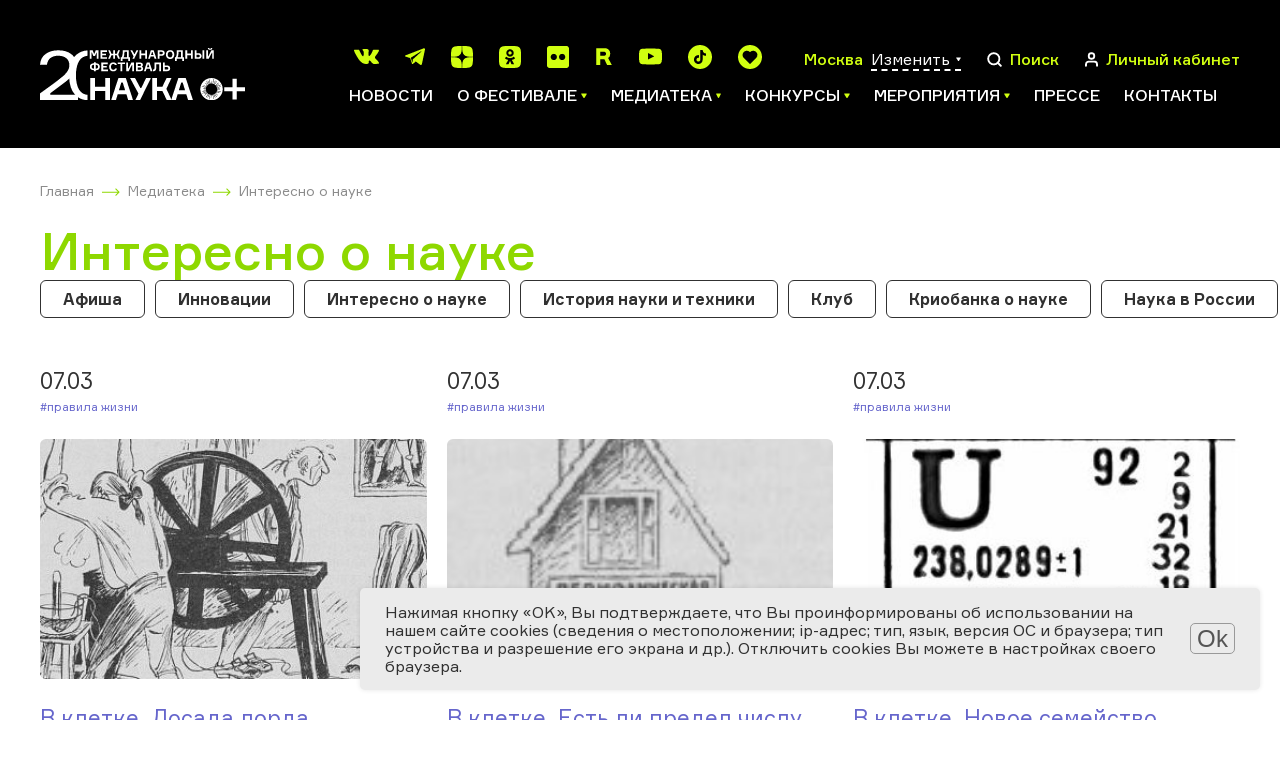

--- FILE ---
content_type: text/html; charset=UTF-8
request_url: https://festivalnauki.ru/media/articles/pravila-zhizni/?PAGEN_1=5
body_size: 23716
content:
<!DOCTYPE html>
<html lang="en">
<head>
	<title>Интересно о науке</title>
	<link rel="shortcut icon" type="image/x-icon" href="https://festivalnauki.ru/favicon.ico">
	<meta http-equiv="Content-Type" content="text/html; charset=UTF-8" />
<link href="/local/templates/festival_2021/components/bitrix/news/articles/style.css?175704764313429" type="text/css"  rel="stylesheet" />
<link href="/local/templates/festival_2021/css/app.css?1757047643252489" type="text/css"  data-template-style="true"  rel="stylesheet" />
<link href="/local/templates/festival_2021/js/lib/fancybox/jquery.fancybox.min.css?175704764312795" type="text/css"  data-template-style="true"  rel="stylesheet" />
<link href="/local/templates/festival_2021/styles.css?1757047643173" type="text/css"  data-template-style="true"  rel="stylesheet" />
<link href="/local/templates/festival_2021/template_styles.css?175999804940674" type="text/css"  data-template-style="true"  rel="stylesheet" />
<script src="/local/templates/festival_2021/js/vendor.js?1757047643617979"></script>
<script src="/local/templates/festival_2021/js/app.js?175704807767591"></script>
<script src="/local/templates/festival_2021/js/ext.js?17570476437697"></script>
<script src="/local/templates/festival_2021/js/lib/fancybox/jquery.fancybox.min.js?175704764368253"></script>
<script>var _ba = _ba || []; _ba.push(["aid", "7819b9a333cc384594a498a4191f5ef3"]); _ba.push(["host", "festivalnauki.ru"]); (function() {var ba = document.createElement("script"); ba.type = "text/javascript"; ba.async = true;ba.src = (document.location.protocol == "https:" ? "https://" : "http://") + "bitrix.info/ba.js";var s = document.getElementsByTagName("script")[0];s.parentNode.insertBefore(ba, s);})();</script>


	<meta name="viewport" content="width=device-width, initial-scale=1, user-scalable=no">
	<meta name="theme-color" content="#fff">
	<!--[if lt IE 9]>
	<script src="https://oss.maxcdn.com/html5shiv/3.7.3/html5shiv.min.js"></script>
	<script src="https://oss.maxcdn.com/respond/1.4.2/respond.min.js"></script><![endif]-->
    <!-- Yandex.Metrika counter -->
    <script type="text/javascript" data-skip-moving="true">
        (function(m,e,t,r,i,k,a){m[i]=m[i]||function(){(m[i].a=m[i].a||[]).push(arguments)};
            m[i].l=1*new Date();k=e.createElement(t),a=e.getElementsByTagName(t)[0],k.async=1,k.src=r,a.parentNode.insertBefore(k,a)})
        (window, document, "script", "https://mc.yandex.ru/metrika/tag.js", "ym");

        ym(87973486, "init", {
            clickmap:true,
            trackLinks:true,
            accurateTrackBounce:true,
            webvisor:true
        });
    </script>
    <noscript><div><img src="https://mc.yandex.ru/watch/87973486" style="position:absolute; left:-9999px;" alt="" /></div></noscript>
    <!-- /Yandex.Metrika counter -->
</head>
<body>
<div id="panel"></div>
<!-- place where pjax bindings happen's-->
<div id="barba-wrapper">
	<!-- what should be changed with every pjax-->
	<div class="page ">
		<div class="page__content">
			<!-- HEADER :: START-->
			<header class="header">
				<div class="container">
					<div class="header__wrapper">
						<a class="header__logo" href="/">
							<img class="header__logo-img" src="/images/logo.svg" alt="">
 													</a>
												<div class="header__main">
							<!-- top-->
							<div class="header__main-top"><ul class="header__socials social-list social-list--c-primary">			<li>
			<a target="_blank" href="https://vk.com/festivalnauki">
				<svg class="ico ico-mono-social-vk">
					<use xlink:href="/local/templates/festival_2021/img/sprite-mono.svg#ico-mono-social-vk"></use>
				</svg>
			</a>
			</li>			<li>
			<a target="_blank" href="https://t.me/festivalnaukiru">
				<svg class="ico ico-mono-social-tg">
					<use xlink:href="/local/templates/festival_2021/img/sprite-mono.svg#ico-mono-social-tg"></use>
				</svg>
			</a>
			</li>			<li>
				<a target="_blank" href="https://dzen.ru/festivalnauki">
					<svg class="link-svg" width="22" height="22" viewBox="0 0 22 22" fill="#d1ff10" xmlns="http://www.w3.org/2000/svg">
						<path d="M13.1214 13.1214C11.3929 14.905 11.2671 17.1286 11.1179 22C15.6593 22 18.7943 21.9843 20.4129 20.4129C21.9843 18.7943 22 15.51 22 11.1179C17.1286 11.275 14.905 11.3929 13.1214 13.1214ZM0 11.1179C0 15.51 0.0157143 18.7943 1.58714 20.4129C3.20571 21.9843 6.34071 22 10.8821 22C10.725 17.1286 10.6071 14.905 8.87857 13.1214C7.095 11.3929 4.87143 11.2671 0 11.1179ZM10.8821 0C6.34857 0 3.20571 0.0157143 1.58714 1.58714C0.0157143 3.20571 0 6.49 0 10.8821C4.87143 10.725 7.095 10.6071 8.87857 8.87857C10.6071 7.095 10.7329 4.87143 10.8821 0ZM13.1214 8.87857C11.3929 7.095 11.2671 4.87143 11.1179 0C15.6593 0 18.7943 0.0157143 20.4129 1.58714C21.9843 3.20571 22 6.49 22 10.8821C17.1286 10.725 14.905 10.6071 13.1214 8.87857Z"/>
					</svg>
				</a>
			</li>			<li>
				<a target="_blank" href="https://ok.ru/festivalnaukiru">
					<svg class="link-svg" width="22" height="22" viewBox="0 0 22 22" fill="#d1ff10" xmlns="http://www.w3.org/2000/svg">
						<path d="M11.4531 0C16.4351 2.64036e-10 18.9197 -1.53245e-05 20.46 1.55273C21.9998 3.09261 22 5.59031 22 10.5596V11.4404C22 16.4224 21.9998 18.9071 20.46 20.4473C18.92 21.9871 16.4224 21.9873 11.4531 21.9873H10.5732C5.59101 21.9873 3.10588 21.9872 1.55273 20.4473C-9.64635e-05 18.9074 1.16828e-09 16.4097 0 11.4404L0.0126953 10.5732C0.0126953 5.59113 0.012633 3.10589 1.56543 1.55273C3.10535 -0.000169921 5.60367 0 10.5732 0H11.4531ZM14.9336 10.7158C14.869 10.6256 14.7532 10.6124 14.6885 10.6895C13.6532 11.5694 12.3842 12.1396 11.0254 12.1396C9.66672 12.1395 8.39848 11.5694 7.36328 10.6895C7.28564 10.6251 7.1691 10.6383 7.10449 10.7158L6.00488 12.2041C5.95323 12.2816 5.96593 12.3847 6.03027 12.4365C6.94905 13.1871 8.02377 13.6924 9.13672 13.9512L7.01367 18.0146C6.94938 18.1309 7.03989 18.2731 7.16895 18.2734H9.43359C9.4982 18.2734 9.56291 18.2345 9.58887 18.1699L11.0127 14.8184L12.4365 18.1699C12.4625 18.2345 12.5272 18.2734 12.5918 18.2734H14.8428C14.9721 18.2734 15.0634 18.1311 14.999 18.0146L12.8887 13.9512C14.0016 13.6924 15.0763 13.1871 15.9951 12.4365C16.0595 12.3847 16.0722 12.2816 16.0205 12.2041L14.9336 10.7158ZM11.0127 3.23633C9.97751 3.23634 9.04596 3.65034 8.37305 4.32324C7.7001 4.99614 7.28616 5.92771 7.28613 6.96289C7.28613 7.99807 7.70016 8.92962 8.37305 9.60254C9.04595 10.2755 9.9775 10.6894 11.0127 10.6895C12.0479 10.6895 12.9794 10.2755 13.6523 9.60254C14.3253 8.92963 14.7393 7.99809 14.7393 6.96289C14.7392 5.92771 14.3252 4.99618 13.6523 4.32324C12.9794 3.65032 12.0479 3.23633 11.0127 3.23633ZM11.0127 5.28027C11.4785 5.28027 11.9055 5.4619 12.2031 5.77246C12.5008 6.07008 12.6953 6.49707 12.6953 6.96289C12.6953 7.42873 12.5137 7.84274 12.2031 8.15332C11.9055 8.45096 11.4785 8.64551 11.0127 8.64551C10.5469 8.6455 10.1328 8.46389 9.82227 8.15332C9.52464 7.85569 9.33008 7.42871 9.33008 6.96289C9.33009 6.49707 9.51169 6.08303 9.82227 5.77246C10.1199 5.47483 10.5468 5.28028 11.0127 5.28027Z"/>
					</svg>
				</a>
			</li>			<li>
				<a target="_blank" href="https://www.flickr.com/people/festivalnauki/">
					<svg class="link-svg" width="22" height="22" viewBox="0 0 22 22" fill="#d1ff10" xmlns="http://www.w3.org/2000/svg">
						<path fill-rule="evenodd" clip-rule="evenodd" d="M19.5107 0C20.8855 0.000153567 21.9998 1.11455 22 2.48926V19.5107C21.9998 20.8855 20.8855 21.9998 19.5107 22H2.48926C1.11455 21.9998 0.000153567 20.8855 0 19.5107V2.48926C0.000153954 1.11455 1.11455 0.000153954 2.48926 0H19.5107ZM6.80859 7.85254C5.0797 7.85275 3.67871 9.25454 3.67871 10.9834C3.67889 12.7123 5.07986 14.1131 6.80859 14.1133C8.53753 14.1133 9.93922 12.7125 9.93945 10.9834C9.93945 9.2545 8.53758 7.85254 6.80859 7.85254ZM15.1338 7.85254C13.4047 7.85254 12.0029 9.25441 12.0029 10.9834C12.0031 12.7124 13.4047 14.1133 15.1338 14.1133C16.8625 14.1133 18.2644 12.7125 18.2646 10.9834C18.2646 9.25454 16.8627 7.85261 15.1338 7.85254Z"/>
					</svg>
				</a>
			</li>			<li>
			<a target="_blank" href="https://rutube.ru/channel/23659747/">
				<svg class="ico ico-mono-social-rt">
					<use xlink:href="/local/templates/festival_2021/img/sprite-mono.svg#ico-mono-social-rutub"></use>
				</svg>
			</a>
			</li>			<li>
			<a target="_blank" href="https://www.youtube.com/c/%D0%92%D1%81%D0%B5%D1%80%D0%BE%D1%81%D1%81%D0%B8%D0%B9%D1%81%D0%BA%D0%B8%D0%B9%D0%A4%D0%B5%D1%81%D1%82%D0%B8%D0%B2%D0%B0%D0%BB%D1%8C%D0%BD%D0%B0%D1%83%D0%BA%D0%B8/videos">
				<svg class="ico ico-mono-social-youtube">
					<use xlink:href="/local/templates/festival_2021/img/sprite-mono.svg#ico-mono-social-youtube"></use>
				</svg>
			</a>
			</li>			<li>
			<a target="_blank" href="https://www.tiktok.com/@festivalnauki">
				<svg class="ico ico-mono-social-tiktok">
					<use xlink:href="/local/templates/festival_2021/img/sprite-mono.svg#ico-mono-social-tiktok"></use>
				</svg>
			</a>
			</li>
			<li>
				<a target="_blank" href="https://l.likee.video/@festivalnauki">
					<svg class="ico ico-mono-social-tiktok" xmlns="http://www.w3.org/2000/svg" viewBox="0 0 400 400">
					  <path d="M200 0C89.54 0 0 89.54 0 200s89.54 200 200 200 200-89.54 200-200S310.46 0 200 0Zm105.83 212.75L205.75 312.81c-2.39 1.53-3.44 4.19-6.68 3.85-2.54-.27-3.68-2.6-5.7-3.85-30.91-32.71-65.45-63.09-96.02-96-6.56-7.07-12.26-14.62-15.88-23.66-18.17-45.44 14.44-95.67 63.29-96.95 15.45-.4 30.36 4.11 42.9 13.02 4.52 3.21 8.41 7.1 12.47 10.85 3.31-2.61 6.13-6.06 9.49-8.79 26-21.09 64.86-20.35 90 1.76 29.43 25.89 32.09 70.33 6.2 99.7Z"/>
					</svg>
				</a>
			</li>
			</ul>								<div class="header__actions">
									<div class="header__action">
																				<span class="header__action-text js-current-city-name" id="headerCurrentCityName" data-city_name="Москва">
											Москва</span>
										<a class="header__language js-open-overlay" data-id="cities" href="#">
											<span>Изменить</span>
											<svg class="ico ico-mono-caret">
												<use xlink:href="/local/templates/festival_2021/img/sprite-mono.svg#ico-mono-caret"></use>
											</svg>
										</a>
									</div>
									<div class="overlay" data-overlay-id="cities" data-href="/local/ajax/cityController.php?action=getCityPopup" data-set-height></div>
									<a class="header__action js-open-overlay" data-id="search" href="#">
	<svg class="ico ico-mono-search" >
		<use xlink:href="/local/templates/festival_2021/img/sprite-mono.svg#ico-mono-search"></use>
	</svg>
	<span class="header__action-text">Поиск</span>
</a>
<div class="overlay" data-overlay-id="search">
	<div class="overlay__bg"></div>
	<div class="overlay__content">
		<div class="container">
			<div class="overlay__wrapper overlay__wrapper--search">
				<form class="overlay__search" action="/search/index.php">
					<input type="search" name="q" placeholder="Введите поисковый запрос">
					<button class="btn btn-primary btn-primary--b-white btn--sm" type="submit">Поиск</button>
				</form>
				<div class="overlay__close">
					<svg class="ico ico-mono-close">
						<use xlink:href="/local/templates/festival_2021/img/sprite-mono.svg#ico-mono-close"></use>
					</svg>
				</div>
			</div>
		</div>
	</div>
</div>									<a class="header__action" href="/personal/">
										<svg class="ico ico-mono-user">
											<use xlink:href="/local/templates/festival_2021/img/sprite-mono.svg#ico-mono-user"></use>
										</svg>
										<span class="header__action-text">Личный кабинет</span>
									</a>
									<div class="header__hamburger">
										<div class="hamburger js-hamburger">
											<span></span>
											<span></span>
											<span></span>
										</div>
									</div>
								</div>
							</div>
								<ul class="header__menu js-teleport" data-teleport-to="mobilenavi" data-teleport-condition="&lt;1200">			<li>
				<a href="/news/">Новости</a>
			</li>			<li class="has-ul">
				<a href="/o-festivale/">
					<span>О фестивале</span>
					<svg class="ico ico-mono-caret">
						<use xlink:href="/local/templates/festival_2021/img/sprite-mono.svg#ico-mono-caret"></use>
					</svg>
				</a>
				<ul>			<li>
				<a href="/o-festivale/history/">История Фестиваля</a>
			</li>			<li>
				<a href="/o-festivale/festival-year/">Фестиваль 2025</a>
			</li>			<li>
				<a href="/o-festivale/participants/">Участники</a>
			</li>			<li>
				<a href="/o-festivale/regions-all/">География Фестиваля</a>
			</li>			<li>
				<a href="/o-festivale/abroad/">Фестиваль за рубежом</a>
			</li>			<li>
				<a href="/o-festivale/region/">Центральные региональные площадки</a>
			</li>			<li>
				<a href="/o-festivale/archive/">Архив</a>
			</li>			<li>
				<a href="/o-festivale/team/">Команда</a>
			</li></li></ul>			<li class="has-ul">
				<a href="/media/">
					<span>Медиатека</span>
					<svg class="ico ico-mono-caret">
						<use xlink:href="/local/templates/festival_2021/img/sprite-mono.svg#ico-mono-caret"></use>
					</svg>
				</a>
				<ul>			<li>
				<a href="/media/gallery/">Фотогалерея</a>
			</li>			<li>
				<a href="/media/video/">Видео</a>
			</li>			<li>
				<a href="/media/articles/">Интересно о науке</a>
			</li>			<li>
				<a href="/media/downloadmaterials/">Материалы для скачивания</a>
			</li></li></ul>			<li class="has-ul">
				<a href="/contests/">
					<span>Конкурсы</span>
					<svg class="ico ico-mono-caret">
						<use xlink:href="/local/templates/festival_2021/img/sprite-mono.svg#ico-mono-caret"></use>
					</svg>
				</a>
				<ul>			<li>
				<a href="https://risunok.festivalnauki.ru/">Мир науки глазами детей</a>
			</li>			<li>
				<a href="https://ub.festivalnauki.ru/">Ученые будущего</a>
			</li>			<li>
				<a href="https://www.naukatv.festivalnauki.ru/">Снимай науку!</a>
			</li>			<li>
				<a href="http://inno-media.festivalnauki.ru/">Формула слова</a>
			</li></li></ul>			<li class="has-ul">
				<a href="/program/">
					<span>Мероприятия</span>
					<svg class="ico ico-mono-caret">
						<use xlink:href="/local/templates/festival_2021/img/sprite-mono.svg#ico-mono-caret"></use>
					</svg>
				</a>
				<ul>			<li>
				<a href="/program/?set_filter=Y&arFilterProgramm_ff%5BNAME%5D=&arFilterProgramm_pf%5Bfield_gorod%5D=&arFilterProgramm_pf%5Bfield_online%5D=5269">Онлайн</a>
			</li>			<li>
				<a href="/program/?set_filter=Y&arFilterProgramm_ff%5BNAME%5D=&arFilterProgramm_pf%5Bfield_gorod%5D=&arFilterProgramm_pf%5Bfield_online%5D=5270">Офлайн</a>
			</li>			<li>
				<a href="/program/">Все мероприятия</a>
			</li>			<li>
				<a href="/program/archive/">Архив мероприятий</a>
			</li></li></ul>			<li>
				<a href="/press/">Прессе</a>
			</li>			<li>
				<a href="/o-festivale/team/">Контакты</a>
			</li>						</div>
					</div>
					<div class="mobile-haeder-social">
						<ul class="header__socials social-list social-list--c-primary">			<li>
			<a target="_blank" href="https://vk.com/festivalnauki">
				<svg class="ico ico-mono-social-vk">
					<use xlink:href="/local/templates/festival_2021/img/sprite-mono.svg#ico-mono-social-vk"></use>
				</svg>
			</a>
			</li>			<li>
			<a target="_blank" href="https://t.me/festivalnaukiru">
				<svg class="ico ico-mono-social-tg">
					<use xlink:href="/local/templates/festival_2021/img/sprite-mono.svg#ico-mono-social-tg"></use>
				</svg>
			</a>
			</li>			<li>
				<a target="_blank" href="https://dzen.ru/festivalnauki">
					<svg class="link-svg" width="22" height="22" viewBox="0 0 22 22" fill="#d1ff10" xmlns="http://www.w3.org/2000/svg">
						<path d="M13.1214 13.1214C11.3929 14.905 11.2671 17.1286 11.1179 22C15.6593 22 18.7943 21.9843 20.4129 20.4129C21.9843 18.7943 22 15.51 22 11.1179C17.1286 11.275 14.905 11.3929 13.1214 13.1214ZM0 11.1179C0 15.51 0.0157143 18.7943 1.58714 20.4129C3.20571 21.9843 6.34071 22 10.8821 22C10.725 17.1286 10.6071 14.905 8.87857 13.1214C7.095 11.3929 4.87143 11.2671 0 11.1179ZM10.8821 0C6.34857 0 3.20571 0.0157143 1.58714 1.58714C0.0157143 3.20571 0 6.49 0 10.8821C4.87143 10.725 7.095 10.6071 8.87857 8.87857C10.6071 7.095 10.7329 4.87143 10.8821 0ZM13.1214 8.87857C11.3929 7.095 11.2671 4.87143 11.1179 0C15.6593 0 18.7943 0.0157143 20.4129 1.58714C21.9843 3.20571 22 6.49 22 10.8821C17.1286 10.725 14.905 10.6071 13.1214 8.87857Z"/>
					</svg>
				</a>
			</li>			<li>
				<a target="_blank" href="https://ok.ru/festivalnaukiru">
					<svg class="link-svg" width="22" height="22" viewBox="0 0 22 22" fill="#d1ff10" xmlns="http://www.w3.org/2000/svg">
						<path d="M11.4531 0C16.4351 2.64036e-10 18.9197 -1.53245e-05 20.46 1.55273C21.9998 3.09261 22 5.59031 22 10.5596V11.4404C22 16.4224 21.9998 18.9071 20.46 20.4473C18.92 21.9871 16.4224 21.9873 11.4531 21.9873H10.5732C5.59101 21.9873 3.10588 21.9872 1.55273 20.4473C-9.64635e-05 18.9074 1.16828e-09 16.4097 0 11.4404L0.0126953 10.5732C0.0126953 5.59113 0.012633 3.10589 1.56543 1.55273C3.10535 -0.000169921 5.60367 0 10.5732 0H11.4531ZM14.9336 10.7158C14.869 10.6256 14.7532 10.6124 14.6885 10.6895C13.6532 11.5694 12.3842 12.1396 11.0254 12.1396C9.66672 12.1395 8.39848 11.5694 7.36328 10.6895C7.28564 10.6251 7.1691 10.6383 7.10449 10.7158L6.00488 12.2041C5.95323 12.2816 5.96593 12.3847 6.03027 12.4365C6.94905 13.1871 8.02377 13.6924 9.13672 13.9512L7.01367 18.0146C6.94938 18.1309 7.03989 18.2731 7.16895 18.2734H9.43359C9.4982 18.2734 9.56291 18.2345 9.58887 18.1699L11.0127 14.8184L12.4365 18.1699C12.4625 18.2345 12.5272 18.2734 12.5918 18.2734H14.8428C14.9721 18.2734 15.0634 18.1311 14.999 18.0146L12.8887 13.9512C14.0016 13.6924 15.0763 13.1871 15.9951 12.4365C16.0595 12.3847 16.0722 12.2816 16.0205 12.2041L14.9336 10.7158ZM11.0127 3.23633C9.97751 3.23634 9.04596 3.65034 8.37305 4.32324C7.7001 4.99614 7.28616 5.92771 7.28613 6.96289C7.28613 7.99807 7.70016 8.92962 8.37305 9.60254C9.04595 10.2755 9.9775 10.6894 11.0127 10.6895C12.0479 10.6895 12.9794 10.2755 13.6523 9.60254C14.3253 8.92963 14.7393 7.99809 14.7393 6.96289C14.7392 5.92771 14.3252 4.99618 13.6523 4.32324C12.9794 3.65032 12.0479 3.23633 11.0127 3.23633ZM11.0127 5.28027C11.4785 5.28027 11.9055 5.4619 12.2031 5.77246C12.5008 6.07008 12.6953 6.49707 12.6953 6.96289C12.6953 7.42873 12.5137 7.84274 12.2031 8.15332C11.9055 8.45096 11.4785 8.64551 11.0127 8.64551C10.5469 8.6455 10.1328 8.46389 9.82227 8.15332C9.52464 7.85569 9.33008 7.42871 9.33008 6.96289C9.33009 6.49707 9.51169 6.08303 9.82227 5.77246C10.1199 5.47483 10.5468 5.28028 11.0127 5.28027Z"/>
					</svg>
				</a>
			</li>			<li>
				<a target="_blank" href="https://www.flickr.com/people/festivalnauki/">
					<svg class="link-svg" width="22" height="22" viewBox="0 0 22 22" fill="#d1ff10" xmlns="http://www.w3.org/2000/svg">
						<path fill-rule="evenodd" clip-rule="evenodd" d="M19.5107 0C20.8855 0.000153567 21.9998 1.11455 22 2.48926V19.5107C21.9998 20.8855 20.8855 21.9998 19.5107 22H2.48926C1.11455 21.9998 0.000153567 20.8855 0 19.5107V2.48926C0.000153954 1.11455 1.11455 0.000153954 2.48926 0H19.5107ZM6.80859 7.85254C5.0797 7.85275 3.67871 9.25454 3.67871 10.9834C3.67889 12.7123 5.07986 14.1131 6.80859 14.1133C8.53753 14.1133 9.93922 12.7125 9.93945 10.9834C9.93945 9.2545 8.53758 7.85254 6.80859 7.85254ZM15.1338 7.85254C13.4047 7.85254 12.0029 9.25441 12.0029 10.9834C12.0031 12.7124 13.4047 14.1133 15.1338 14.1133C16.8625 14.1133 18.2644 12.7125 18.2646 10.9834C18.2646 9.25454 16.8627 7.85261 15.1338 7.85254Z"/>
					</svg>
				</a>
			</li>			<li>
			<a target="_blank" href="https://rutube.ru/channel/23659747/">
				<svg class="ico ico-mono-social-rt">
					<use xlink:href="/local/templates/festival_2021/img/sprite-mono.svg#ico-mono-social-rutub"></use>
				</svg>
			</a>
			</li>			<li>
			<a target="_blank" href="https://www.youtube.com/c/%D0%92%D1%81%D0%B5%D1%80%D0%BE%D1%81%D1%81%D0%B8%D0%B9%D1%81%D0%BA%D0%B8%D0%B9%D0%A4%D0%B5%D1%81%D1%82%D0%B8%D0%B2%D0%B0%D0%BB%D1%8C%D0%BD%D0%B0%D1%83%D0%BA%D0%B8/videos">
				<svg class="ico ico-mono-social-youtube">
					<use xlink:href="/local/templates/festival_2021/img/sprite-mono.svg#ico-mono-social-youtube"></use>
				</svg>
			</a>
			</li>			<li>
			<a target="_blank" href="https://www.tiktok.com/@festivalnauki">
				<svg class="ico ico-mono-social-tiktok">
					<use xlink:href="/local/templates/festival_2021/img/sprite-mono.svg#ico-mono-social-tiktok"></use>
				</svg>
			</a>
			</li>
			<li>
				<a target="_blank" href="https://l.likee.video/@festivalnauki">
					<svg class="ico ico-mono-social-tiktok" xmlns="http://www.w3.org/2000/svg" viewBox="0 0 400 400">
					  <path d="M200 0C89.54 0 0 89.54 0 200s89.54 200 200 200 200-89.54 200-200S310.46 0 200 0Zm105.83 212.75L205.75 312.81c-2.39 1.53-3.44 4.19-6.68 3.85-2.54-.27-3.68-2.6-5.7-3.85-30.91-32.71-65.45-63.09-96.02-96-6.56-7.07-12.26-14.62-15.88-23.66-18.17-45.44 14.44-95.67 63.29-96.95 15.45-.4 30.36 4.11 42.9 13.02 4.52 3.21 8.41 7.1 12.47 10.85 3.31-2.61 6.13-6.06 9.49-8.79 26-21.09 64.86-20.35 90 1.76 29.43 25.89 32.09 70.33 6.2 99.7Z"/>
					</svg>
				</a>
			</li>
			</ul>					</div>
				</div>
			</header>
			<!-- MOBILE NAVI-->
			<div class="mobile-navi">
				<div class="mobile-navi__wrapper">
					<div class="mobile-navi__scroller">
						<div class="mobile-navi__cta">
							<div class="header__action mobile-navi__location">
								<svg class="ico ico-mono-location-outline">
									<use xlink:href="/local/templates/festival_2021/img/sprite-mono.svg#ico-mono-location-outline"></use>
								</svg>
								<span class="header__action-text js-current-city-name">Москва</span>
								<a class="header__language js-open-overlay" href="#" data-id="cities">
									<span>Изменить</span>
									<svg class="ico ico-mono-caret">
										<use xlink:href="/local/templates/festival_2021/img/sprite-mono.svg#ico-mono-caret"></use>
									</svg>
								</a>
							</div>
							<ul class="mobile-navi__socials social-list social-list--c-primary js-teleport" data-teleport-condition="&lt;576" data-teleport-to="mobilenaviSocials">
															</ul>
						</div>
						<ul class="mobile-navi__menu" data-teleport-target="mobilenavi"></ul>
						<ul class="mobile-navi__socials mobile-navi__socials--sm social-list social-list--c-primary" data-teleport-target="mobilenaviSocials"></ul>
					</div>
				</div>
			</div>			<div class="event-page__holder container">
				<div class="container">
					<div class="event-page__breadcrumbs">
						<!-- BREADCRUMBS-->
						<div class="breadcrumbs"><ul class="breadcrumbs__list"><li><a itemprop="item" href="/">Главная</a></li><li><a itemprop="item" href="/media/">Медиатека</a></li><li><a itemprop="item" href="/media/articles/">Интересно о науке</a></li></ul></div>					</div>
					<h1 class="h1-title c-accent">Интересно о науке</h1>
			
<div class="news-tags swiper-container">
    <div class="swiper-wrapper">
                    <div class="swiper-slide news-tags__item">
                <a href="/media/articles/afisha/" class="news-tags__link">Афиша</a>
            </div>
                    <div class="swiper-slide news-tags__item">
                <a href="/media/articles/innovatsii/" class="news-tags__link">Инновации</a>
            </div>
                    <div class="swiper-slide news-tags__item">
                <a href="/media/articles/interesno-o-nauke/" class="news-tags__link">Интересно о науке</a>
            </div>
                    <div class="swiper-slide news-tags__item">
                <a href="/media/articles/istoriya-nauki-i-tekhniki/" class="news-tags__link">История науки и техники</a>
            </div>
                    <div class="swiper-slide news-tags__item">
                <a href="/media/articles/klub/" class="news-tags__link">Клуб</a>
            </div>
                    <div class="swiper-slide news-tags__item">
                <a href="/media/articles/kriobanka-o-nauke/" class="news-tags__link">Криобанка о науке</a>
            </div>
                    <div class="swiper-slide news-tags__item">
                <a href="/media/articles/russia/" class="news-tags__link">Наука в России</a>
            </div>
                    <div class="swiper-slide news-tags__item active">
                <a href="/media/articles/pravila-zhizni/" class="news-tags__link">Правила жизни</a>
            </div>
                    <div class="swiper-slide news-tags__item">
                <a href="/media/articles/tekhnologii/" class="news-tags__link">Технологии</a>
            </div>
                    <div class="swiper-slide news-tags__item">
                <a href="/media/articles/eto-stoit-znat/" class="news-tags__link">Это стоит знать</a>
            </div>
            </div>
</div>

<script>
    const newsTags = new Swiper(".news-tags", {
        slidesPerView: 'auto',
        spaceBetween: 10,
    });
</script>		<div class="main-content clearfix">
			<div class="region region-content">
				<div id="block-system-main" class="block block-system clearfix">
  <div class="content clearfix">
    <div class="view view-news view-id-news view-display-id-page_1 view-dom-id-e89e42e0e6bd15c1a1a46dc619f4c543">
      <div class="view-content">
        <div class="row">              <div class="col col-4 col-xl-4 col-md-6 col-sm-12 articles-block">
                <div id="node-3946" class="articles-block__content node node-news node-promoted node-teaser node-teaser2 clearfix" about="/media/articles/pravila-zhizni/v-kletke-dosada-lorda-kevendisha/" typeof="sioc:Item foaf:Document">                    <div class="meta submitted news-date articles-block__date">                        <span property="dc:date dc:created" content="07.03"
                              datatype="xsd:dateTime">07.03</span>
                    </div>
                                    <div class="articles-block__tags">
                    <a href="" class="articles-block__tag">#Правила жизни</a>                </div>
                  <div class="default-node-pic articles-block__pic">
                      <a href="/media/articles/pravila-zhizni/v-kletke-dosada-lorda-kevendisha/">
                                                        <img typeof="foaf:Image" src="/upload/resize_cache/iblock/9e8/440_240_2/9e8061f6d23336ac5f0f728f1e878fa5.jpg" alt="">
                                                </a>
                  </div>
                  <span class="articles-block__time meta submitted "><span property="dc:date dc:created" content="07.03.2019" datatype="xsd:dateTime">07.03.2019</span></span>
                    <h2 class="title title__news">
                        <a href="/media/articles/pravila-zhizni/v-kletke-dosada-lorda-kevendisha/">В клетке. Досада лорда Кэвендиша</a>
                    </h2>
                    <div class="articles-block__description">
                      ДОСАДА ЛОРДА КЭВЕНДИША
Каждое открытие имеет свою историю, порой печальную, даже трагическую, иногда забавную, но всегда...                  </div>
                  <span property="dc:title" content="В клетке. Досада лорда Кэвендиша" class="rdf-meta element-hidden"></span><span property="sioc:num_replies" content="0" datatype="xsd:integer" class="rdf-meta element-hidden"></span>
                  <div class="content clearfix">
                    <div class="field field-name-body field-type-text-with-summary field-label-hidden clearfix">
                      <div class="field-items">
                        <div class="field-item even" property="content:encoded">
                          <div style="font-family: calibri, sans-serif; font-size: 11pt; line-height: 15.6933px;"></div>
                        </div>
                      </div>
                    </div>
                  </div>
                </div>
              </div>
                          <div class="col col-4 col-xl-4 col-md-6 col-sm-12 articles-block">
                <div id="node-3945" class="articles-block__content node node-news node-promoted node-teaser node-teaser2 clearfix" about="/media/articles/pravila-zhizni/v-kletke-est-li-predel-chislu-elementov/" typeof="sioc:Item foaf:Document">                    <div class="meta submitted news-date articles-block__date">                        <span property="dc:date dc:created" content="07.03"
                              datatype="xsd:dateTime">07.03</span>
                    </div>
                                    <div class="articles-block__tags">
                    <a href="" class="articles-block__tag">#Правила жизни</a>                </div>
                  <div class="default-node-pic articles-block__pic">
                      <a href="/media/articles/pravila-zhizni/v-kletke-est-li-predel-chislu-elementov/">
                                                        <img typeof="foaf:Image" src="/upload/iblock/b96/b96b1c7341d8e689c22a8daa393417ea.jpg" alt="">
                                                </a>
                  </div>
                  <span class="articles-block__time meta submitted "><span property="dc:date dc:created" content="07.03.2019" datatype="xsd:dateTime">07.03.2019</span></span>
                    <h2 class="title title__news">
                        <a href="/media/articles/pravila-zhizni/v-kletke-est-li-predel-chislu-elementov/">В клетке. Есть ли предел числу элементов?</a>
                    </h2>
                    <div class="articles-block__description">
                      ЕСТЬ ЛИ ПРЕДЕЛ ЧИСЛУ ЭЛЕМЕНТОВ?
Вопрос, вынесенный в заголовок, тревожит не только химиков и даже не столько их. Очень интересуются...                  </div>
                  <span property="dc:title" content="В клетке. Есть ли предел числу элементов?" class="rdf-meta element-hidden"></span><span property="sioc:num_replies" content="0" datatype="xsd:integer" class="rdf-meta element-hidden"></span>
                  <div class="content clearfix">
                    <div class="field field-name-body field-type-text-with-summary field-label-hidden clearfix">
                      <div class="field-items">
                        <div class="field-item even" property="content:encoded">
                          <div style="font-family: calibri, sans-serif; font-size: 11pt; line-height: 15.6933px;"></div>
                        </div>
                      </div>
                    </div>
                  </div>
                </div>
              </div>
                          <div class="col col-4 col-xl-4 col-md-6 col-sm-12 articles-block">
                <div id="node-3944" class="articles-block__content node node-news node-promoted node-teaser node-teaser2 clearfix" about="/media/articles/pravila-zhizni/v-kletke-novoe-semeystvo/" typeof="sioc:Item foaf:Document">                    <div class="meta submitted news-date articles-block__date">                        <span property="dc:date dc:created" content="07.03"
                              datatype="xsd:dateTime">07.03</span>
                    </div>
                                    <div class="articles-block__tags">
                    <a href="" class="articles-block__tag">#Правила жизни</a>                </div>
                  <div class="default-node-pic articles-block__pic">
                      <a href="/media/articles/pravila-zhizni/v-kletke-novoe-semeystvo/">
                                                        <img typeof="foaf:Image" src="/upload/iblock/59e/59ee3fde90ea68c3133764d0ec70abac.jpg" alt="">
                                                </a>
                  </div>
                  <span class="articles-block__time meta submitted "><span property="dc:date dc:created" content="07.03.2019" datatype="xsd:dateTime">07.03.2019</span></span>
                    <h2 class="title title__news">
                        <a href="/media/articles/pravila-zhizni/v-kletke-novoe-semeystvo/">В клетке. Новое семейство</a>
                    </h2>
                    <div class="articles-block__description">
                      НОВОЕ СЕМЕЙСТВО
Приступая к изучению свойств заурановых элементов, химики уже были готовы, что эти элементы преподнесут им один...                  </div>
                  <span property="dc:title" content="В клетке. Новое семейство" class="rdf-meta element-hidden"></span><span property="sioc:num_replies" content="0" datatype="xsd:integer" class="rdf-meta element-hidden"></span>
                  <div class="content clearfix">
                    <div class="field field-name-body field-type-text-with-summary field-label-hidden clearfix">
                      <div class="field-items">
                        <div class="field-item even" property="content:encoded">
                          <div style="font-family: calibri, sans-serif; font-size: 11pt; line-height: 15.6933px;"></div>
                        </div>
                      </div>
                    </div>
                  </div>
                </div>
              </div>
                          <div class="col col-4 col-xl-4 col-md-6 col-sm-12 articles-block">
                <div id="node-3943" class="articles-block__content node node-news node-promoted node-teaser node-teaser2 clearfix" about="/media/articles/pravila-zhizni/v-kletke-poka-poslednie/" typeof="sioc:Item foaf:Document">                    <div class="meta submitted news-date articles-block__date">                        <span property="dc:date dc:created" content="05.03"
                              datatype="xsd:dateTime">05.03</span>
                    </div>
                                    <div class="articles-block__tags">
                    <a href="" class="articles-block__tag">#Правила жизни</a>                </div>
                  <div class="default-node-pic articles-block__pic">
                      <a href="/media/articles/pravila-zhizni/v-kletke-poka-poslednie/">
                                                        <img typeof="foaf:Image" src="/upload/iblock/80f/80f7d47498c781b564738b2f1bee3361.jpg" alt="">
                                                </a>
                  </div>
                  <span class="articles-block__time meta submitted "><span property="dc:date dc:created" content="05.03.2019" datatype="xsd:dateTime">05.03.2019</span></span>
                    <h2 class="title title__news">
                        <a href="/media/articles/pravila-zhizni/v-kletke-poka-poslednie/">В клетке. Пока последние</a>
                    </h2>
                    <div class="articles-block__description">
                      ПОКА ПОСЛЕДНИЕ
Этих последних элементов Периодической системы ещё никто не видел. Но тем не менее о свойствах их химикам...                  </div>
                  <span property="dc:title" content="В клетке. Пока последние" class="rdf-meta element-hidden"></span><span property="sioc:num_replies" content="0" datatype="xsd:integer" class="rdf-meta element-hidden"></span>
                  <div class="content clearfix">
                    <div class="field field-name-body field-type-text-with-summary field-label-hidden clearfix">
                      <div class="field-items">
                        <div class="field-item even" property="content:encoded">
                          <div style="font-family: calibri, sans-serif; font-size: 11pt; line-height: 15.6933px;"></div>
                        </div>
                      </div>
                    </div>
                  </div>
                </div>
              </div>
                          <div class="col col-4 col-xl-4 col-md-6 col-sm-12 articles-block">
                <div id="node-3942" class="articles-block__content node node-news node-promoted node-teaser node-teaser2 clearfix" about="/media/articles/pravila-zhizni/v-kletke-manipulyatory-s-nevidimym/" typeof="sioc:Item foaf:Document">                    <div class="meta submitted news-date articles-block__date">                        <span property="dc:date dc:created" content="05.03"
                              datatype="xsd:dateTime">05.03</span>
                    </div>
                                    <div class="articles-block__tags">
                    <a href="" class="articles-block__tag">#Правила жизни</a>                </div>
                  <div class="default-node-pic articles-block__pic">
                      <a href="/media/articles/pravila-zhizni/v-kletke-manipulyatory-s-nevidimym/">
                                                        <img typeof="foaf:Image" src="/upload/resize_cache/iblock/288/440_240_2/2884d649eaa70a0e6b4adc2ba2e99213.jpg" alt="">
                                                </a>
                  </div>
                  <span class="articles-block__time meta submitted "><span property="dc:date dc:created" content="05.03.2019" datatype="xsd:dateTime">05.03.2019</span></span>
                    <h2 class="title title__news">
                        <a href="/media/articles/pravila-zhizni/v-kletke-manipulyatory-s-nevidimym/">В клетке. Манипуляторы с невидимым</a>
                    </h2>
                    <div class="articles-block__description">
                      МАНИПУЛЯТОРЫ С НЕВИДИМЫМ
Здесь речь пойдёт не о фокусниках, хотя часто их действительно называют манипуляторами, и они, судя по...                  </div>
                  <span property="dc:title" content="В клетке. Манипуляторы с невидимым" class="rdf-meta element-hidden"></span><span property="sioc:num_replies" content="0" datatype="xsd:integer" class="rdf-meta element-hidden"></span>
                  <div class="content clearfix">
                    <div class="field field-name-body field-type-text-with-summary field-label-hidden clearfix">
                      <div class="field-items">
                        <div class="field-item even" property="content:encoded">
                          <div style="font-family: calibri, sans-serif; font-size: 11pt; line-height: 15.6933px;"></div>
                        </div>
                      </div>
                    </div>
                  </div>
                </div>
              </div>
                          <div class="col col-4 col-xl-4 col-md-6 col-sm-12 articles-block">
                <div id="node-3941" class="articles-block__content node node-news node-promoted node-teaser node-teaser2 clearfix" about="/media/articles/pravila-zhizni/v-kletke-zagranichnye-elementy/" typeof="sioc:Item foaf:Document">                    <div class="meta submitted news-date articles-block__date">                        <span property="dc:date dc:created" content="05.03"
                              datatype="xsd:dateTime">05.03</span>
                    </div>
                                    <div class="articles-block__tags">
                    <a href="" class="articles-block__tag">#Правила жизни</a>                </div>
                  <div class="default-node-pic articles-block__pic">
                      <a href="/media/articles/pravila-zhizni/v-kletke-zagranichnye-elementy/">
                                                        <img typeof="foaf:Image" src="/upload/iblock/506/506b55dc76ef4ac9e1227ad35be42313.jpg" alt="">
                                                </a>
                  </div>
                  <span class="articles-block__time meta submitted "><span property="dc:date dc:created" content="05.03.2019" datatype="xsd:dateTime">05.03.2019</span></span>
                    <h2 class="title title__news">
                        <a href="/media/articles/pravila-zhizni/v-kletke-zagranichnye-elementy/">В клетке. «Заграничные» элементы</a>
                    </h2>
                    <div class="articles-block__description">
                      &laquo;ЗАГРАНИЧНЫЕ&raquo; ЭЛЕМЕНТЫ
То, о чем сейчас пойдёт речь, ещё не успело стать историей, во всяком случае для...                  </div>
                  <span property="dc:title" content="В клетке. «Заграничные» элементы" class="rdf-meta element-hidden"></span><span property="sioc:num_replies" content="0" datatype="xsd:integer" class="rdf-meta element-hidden"></span>
                  <div class="content clearfix">
                    <div class="field field-name-body field-type-text-with-summary field-label-hidden clearfix">
                      <div class="field-items">
                        <div class="field-item even" property="content:encoded">
                          <div style="font-family: calibri, sans-serif; font-size: 11pt; line-height: 15.6933px;"></div>
                        </div>
                      </div>
                    </div>
                  </div>
                </div>
              </div>
                          <div class="col col-4 col-xl-4 col-md-6 col-sm-12 articles-block">
                <div id="node-3940" class="articles-block__content node node-news node-promoted node-teaser node-teaser2 clearfix" about="/media/articles/pravila-zhizni/v-kletke-92-kh/" typeof="sioc:Item foaf:Document">                    <div class="meta submitted news-date articles-block__date">                        <span property="dc:date dc:created" content="05.03"
                              datatype="xsd:dateTime">05.03</span>
                    </div>
                                    <div class="articles-block__tags">
                    <a href="" class="articles-block__tag">#Правила жизни</a>                </div>
                  <div class="default-node-pic articles-block__pic">
                      <a href="/media/articles/pravila-zhizni/v-kletke-92-kh/">
                                                        <img typeof="foaf:Image" src="/upload/iblock/54e/54e95c65b2966ed9b6f5d1a3d56ff049.jpg" alt="">
                                                </a>
                  </div>
                  <span class="articles-block__time meta submitted "><span property="dc:date dc:created" content="05.03.2019" datatype="xsd:dateTime">05.03.2019</span></span>
                    <h2 class="title title__news">
                        <a href="/media/articles/pravila-zhizni/v-kletke-92-kh/">В клетке. 92 + х</a>
                    </h2>
                    <div class="articles-block__description">
                      92 + Х
Так завершилась великая &bdquo;война&quot; с вопросительными знаками в таблице Менделеева, война, которая закончилась полной...                  </div>
                  <span property="dc:title" content="В клетке. 92 + х" class="rdf-meta element-hidden"></span><span property="sioc:num_replies" content="0" datatype="xsd:integer" class="rdf-meta element-hidden"></span>
                  <div class="content clearfix">
                    <div class="field field-name-body field-type-text-with-summary field-label-hidden clearfix">
                      <div class="field-items">
                        <div class="field-item even" property="content:encoded">
                          <div style="font-family: calibri, sans-serif; font-size: 11pt; line-height: 15.6933px;"></div>
                        </div>
                      </div>
                    </div>
                  </div>
                </div>
              </div>
                          <div class="col col-4 col-xl-4 col-md-6 col-sm-12 articles-block">
                <div id="node-3939" class="articles-block__content node node-news node-promoted node-teaser node-teaser2 clearfix" about="/media/articles/pravila-zhizni/v-kletke-dvesti-sorok-i-ni-gramma-bolshe/" typeof="sioc:Item foaf:Document">                    <div class="meta submitted news-date articles-block__date">                        <span property="dc:date dc:created" content="03.03"
                              datatype="xsd:dateTime">03.03</span>
                    </div>
                                    <div class="articles-block__tags">
                    <a href="" class="articles-block__tag">#Правила жизни</a>                </div>
                  <div class="default-node-pic articles-block__pic">
                      <a href="/media/articles/pravila-zhizni/v-kletke-dvesti-sorok-i-ni-gramma-bolshe/">
                                                        <img typeof="foaf:Image" src="/upload/iblock/fc5/fc58202603c2a8a34abd1f41f64c9fed.jpg" alt="">
                                                </a>
                  </div>
                  <span class="articles-block__time meta submitted "><span property="dc:date dc:created" content="03.03.2019" datatype="xsd:dateTime">03.03.2019</span></span>
                    <h2 class="title title__news">
                        <a href="/media/articles/pravila-zhizni/v-kletke-dvesti-sorok-i-ni-gramma-bolshe/">В клетке. Двести сорок, и ни грамма больше</a>
                    </h2>
                    <div class="articles-block__description">
                      ДВЕСТИ СОРОК, И НИ ГРАММА БОЛЬШЕ
Успешное решение проблемы 43-го и 61-го элементов давало основание рассчитывать, что за открытием...                  </div>
                  <span property="dc:title" content="В клетке. Двести сорок, и ни грамма больше" class="rdf-meta element-hidden"></span><span property="sioc:num_replies" content="0" datatype="xsd:integer" class="rdf-meta element-hidden"></span>
                  <div class="content clearfix">
                    <div class="field field-name-body field-type-text-with-summary field-label-hidden clearfix">
                      <div class="field-items">
                        <div class="field-item even" property="content:encoded">
                          <div style="font-family: calibri, sans-serif; font-size: 11pt; line-height: 15.6933px;"></div>
                        </div>
                      </div>
                    </div>
                  </div>
                </div>
              </div>
                          <div class="col col-4 col-xl-4 col-md-6 col-sm-12 articles-block">
                <div id="node-3938" class="articles-block__content node node-news node-promoted node-teaser node-teaser2 clearfix" about="/media/articles/pravila-zhizni/v-kletke-61-y/" typeof="sioc:Item foaf:Document">                    <div class="meta submitted news-date articles-block__date">                        <span property="dc:date dc:created" content="03.03"
                              datatype="xsd:dateTime">03.03</span>
                    </div>
                                    <div class="articles-block__tags">
                    <a href="" class="articles-block__tag">#Правила жизни</a>                </div>
                  <div class="default-node-pic articles-block__pic">
                      <a href="/media/articles/pravila-zhizni/v-kletke-61-y/">
                                                        <img typeof="foaf:Image" src="/upload/iblock/742/742b11ac98ef9a82fafa809ceebb8e48.jpg" alt="">
                                                </a>
                  </div>
                  <span class="articles-block__time meta submitted "><span property="dc:date dc:created" content="03.03.2019" datatype="xsd:dateTime">03.03.2019</span></span>
                    <h2 class="title title__news">
                        <a href="/media/articles/pravila-zhizni/v-kletke-61-y/">В клетке. 61-й</a>
                    </h2>
                    <div class="articles-block__description">
                      61-Й
Учёные, получившие (получившие!) 61-й элемент, назвали его прометием. В честь Прометея, мифического титана-небожителя, который...                  </div>
                  <span property="dc:title" content="В клетке. 61-й" class="rdf-meta element-hidden"></span><span property="sioc:num_replies" content="0" datatype="xsd:integer" class="rdf-meta element-hidden"></span>
                  <div class="content clearfix">
                    <div class="field field-name-body field-type-text-with-summary field-label-hidden clearfix">
                      <div class="field-items">
                        <div class="field-item even" property="content:encoded">
                          <div style="font-family: calibri, sans-serif; font-size: 11pt; line-height: 15.6933px;"></div>
                        </div>
                      </div>
                    </div>
                  </div>
                </div>
              </div>
                          <div class="col col-4 col-xl-4 col-md-6 col-sm-12 articles-block">
                <div id="node-3812" class="articles-block__content node node-news node-promoted node-teaser node-teaser2 clearfix" about="/media/articles/pravila-zhizni/v-kletke-pervaya-bresh/" typeof="sioc:Item foaf:Document">                    <div class="meta submitted news-date articles-block__date">                        <span property="dc:date dc:created" content="03.03"
                              datatype="xsd:dateTime">03.03</span>
                    </div>
                                    <div class="articles-block__tags">
                    <a href="" class="articles-block__tag">#Правила жизни</a>                </div>
                  <div class="default-node-pic articles-block__pic">
                      <a href="/media/articles/pravila-zhizni/v-kletke-pervaya-bresh/">
                                                        <img typeof="foaf:Image" src="/upload/resize_cache/iblock/a52/440_240_2/a52b2437297bb55c281905248d42f0df.jpg" alt="">
                                                </a>
                  </div>
                  <span class="articles-block__time meta submitted "><span property="dc:date dc:created" content="03.03.2019" datatype="xsd:dateTime">03.03.2019</span></span>
                    <h2 class="title title__news">
                        <a href="/media/articles/pravila-zhizni/v-kletke-pervaya-bresh/">В клетке. Первая брешь</a>
                    </h2>
                    <div class="articles-block__description">
                      ПЕРВАЯ БРЕШЬ
Впрочем, в 30-х годах, на которых мы прервали наш рассказ о &bdquo;пустых&quot; клетках Периодической системы, о многих из...                  </div>
                  <span property="dc:title" content="В клетке. Первая брешь" class="rdf-meta element-hidden"></span><span property="sioc:num_replies" content="0" datatype="xsd:integer" class="rdf-meta element-hidden"></span>
                  <div class="content clearfix">
                    <div class="field field-name-body field-type-text-with-summary field-label-hidden clearfix">
                      <div class="field-items">
                        <div class="field-item even" property="content:encoded">
                          <div style="font-family: calibri, sans-serif; font-size: 11pt; line-height: 15.6933px;"></div>
                        </div>
                      </div>
                    </div>
                  </div>
                </div>
              </div>
                          <div class="col col-4 col-xl-4 col-md-6 col-sm-12 articles-block">
                <div id="node-3811" class="articles-block__content node node-news node-promoted node-teaser node-teaser2 clearfix" about="/media/articles/pravila-zhizni/v-kletke-filosofskiy-kamen-segodnyashnikh-alkhimikov/" typeof="sioc:Item foaf:Document">                    <div class="meta submitted news-date articles-block__date">                        <span property="dc:date dc:created" content="02.03"
                              datatype="xsd:dateTime">02.03</span>
                    </div>
                                    <div class="articles-block__tags">
                    <a href="" class="articles-block__tag">#Правила жизни</a>                </div>
                  <div class="default-node-pic articles-block__pic">
                      <a href="/media/articles/pravila-zhizni/v-kletke-filosofskiy-kamen-segodnyashnikh-alkhimikov/">
                                                        <img typeof="foaf:Image" src="/upload/resize_cache/iblock/d3e/440_240_2/d3e5f6af1481a9908504c021c781e293.jpg" alt="">
                                                </a>
                  </div>
                  <span class="articles-block__time meta submitted "><span property="dc:date dc:created" content="02.03.2019" datatype="xsd:dateTime">02.03.2019</span></span>
                    <h2 class="title title__news">
                        <a href="/media/articles/pravila-zhizni/v-kletke-filosofskiy-kamen-segodnyashnikh-alkhimikov/">В клетке. «Философский камень» сегодняшних алхимиков</a>
                    </h2>
                    <div class="articles-block__description">
                      &bdquo;ФИЛОСОФСКИЙ КАМЕНЬ&quot; СЕГОДНЯШНИХ АЛХИМИКОВ
И вот тут-то в самый раз, прервав на время рассказ о неуловимых элементах, повести...                  </div>
                  <span property="dc:title" content="В клетке. «Философский камень» сегодняшних алхимиков" class="rdf-meta element-hidden"></span><span property="sioc:num_replies" content="0" datatype="xsd:integer" class="rdf-meta element-hidden"></span>
                  <div class="content clearfix">
                    <div class="field field-name-body field-type-text-with-summary field-label-hidden clearfix">
                      <div class="field-items">
                        <div class="field-item even" property="content:encoded">
                          <div style="font-family: calibri, sans-serif; font-size: 11pt; line-height: 15.6933px;"></div>
                        </div>
                      </div>
                    </div>
                  </div>
                </div>
              </div>
                          <div class="col col-4 col-xl-4 col-md-6 col-sm-12 articles-block">
                <div id="node-3810" class="articles-block__content node node-news node-promoted node-teaser node-teaser2 clearfix" about="/media/articles/pravila-zhizni/v-kletke-pustye-nomera/" typeof="sioc:Item foaf:Document">                    <div class="meta submitted news-date articles-block__date">                        <span property="dc:date dc:created" content="01.03"
                              datatype="xsd:dateTime">01.03</span>
                    </div>
                                    <div class="articles-block__tags">
                    <a href="" class="articles-block__tag">#Правила жизни</a>                </div>
                  <div class="default-node-pic articles-block__pic">
                      <a href="/media/articles/pravila-zhizni/v-kletke-pustye-nomera/">
                                                        <img typeof="foaf:Image" src="/upload/resize_cache/iblock/cec/440_240_2/ceca10c96e4d2e5cc7b4f78b4748c045.jpg" alt="">
                                                </a>
                  </div>
                  <span class="articles-block__time meta submitted "><span property="dc:date dc:created" content="01.03.2019" datatype="xsd:dateTime">01.03.2019</span></span>
                    <h2 class="title title__news">
                        <a href="/media/articles/pravila-zhizni/v-kletke-pustye-nomera/">В клетке. «Пустые» номера</a>
                    </h2>
                    <div class="articles-block__description">
                      &bdquo;ПУСТЫЕ&quot; НОМЕРА
30-е годы XX вена. . . 43, 61, 85 и 87 - вот четыре числа, которые, произнесённые друг за другом, приводят каждого химика...                  </div>
                  <span property="dc:title" content="В клетке. «Пустые» номера" class="rdf-meta element-hidden"></span><span property="sioc:num_replies" content="0" datatype="xsd:integer" class="rdf-meta element-hidden"></span>
                  <div class="content clearfix">
                    <div class="field field-name-body field-type-text-with-summary field-label-hidden clearfix">
                      <div class="field-items">
                        <div class="field-item even" property="content:encoded">
                          <div style="font-family: calibri, sans-serif; font-size: 11pt; line-height: 15.6933px;"></div>
                        </div>
                      </div>
                    </div>
                  </div>
                </div>
              </div>
                          <div class="col col-4 col-xl-4 col-md-6 col-sm-12 articles-block">
                <div id="node-3809" class="articles-block__content node node-news node-promoted node-teaser node-teaser2 clearfix" about="/media/articles/pravila-zhizni/v-kletke-biskayskaya-istoriya/" typeof="sioc:Item foaf:Document">                    <div class="meta submitted news-date articles-block__date">                        <span property="dc:date dc:created" content="01.03"
                              datatype="xsd:dateTime">01.03</span>
                    </div>
                                    <div class="articles-block__tags">
                    <a href="" class="articles-block__tag">#Правила жизни</a>                </div>
                  <div class="default-node-pic articles-block__pic">
                      <a href="/media/articles/pravila-zhizni/v-kletke-biskayskaya-istoriya/">
                                                        <img typeof="foaf:Image" src="/upload/resize_cache/iblock/92c/440_240_2/92ca17bb7b3f69425ba644fbb5705d8d.jpg" alt="">
                                                </a>
                  </div>
                  <span class="articles-block__time meta submitted "><span property="dc:date dc:created" content="01.03.2019" datatype="xsd:dateTime">01.03.2019</span></span>
                    <h2 class="title title__news">
                        <a href="/media/articles/pravila-zhizni/v-kletke-biskayskaya-istoriya/">В клетке. Бискайская история</a>
                    </h2>
                    <div class="articles-block__description">
                      БИСКАЙСКАЯ ИСТОРИЯ
Алхимия была наукой &mdash; сомневаться в этом не приходится. Никогда жажда к наживе не смогла бы развивать &mdash;...                  </div>
                  <span property="dc:title" content="В клетке. Бискайская история" class="rdf-meta element-hidden"></span><span property="sioc:num_replies" content="0" datatype="xsd:integer" class="rdf-meta element-hidden"></span>
                  <div class="content clearfix">
                    <div class="field field-name-body field-type-text-with-summary field-label-hidden clearfix">
                      <div class="field-items">
                        <div class="field-item even" property="content:encoded">
                          <div style="font-family: calibri, sans-serif; font-size: 11pt; line-height: 15.6933px;"></div>
                        </div>
                      </div>
                    </div>
                  </div>
                </div>
              </div>
                          <div class="col col-4 col-xl-4 col-md-6 col-sm-12 articles-block">
                <div id="node-3807" class="articles-block__content node node-news node-promoted node-teaser node-teaser2 clearfix" about="/media/articles/pravila-zhizni/v-kletke-ego-velichestvo-uran/" typeof="sioc:Item foaf:Document">                    <div class="meta submitted news-date articles-block__date">                        <span property="dc:date dc:created" content="18.02"
                              datatype="xsd:dateTime">18.02</span>
                    </div>
                                    <div class="articles-block__tags">
                    <a href="" class="articles-block__tag">#Правила жизни</a>                </div>
                  <div class="default-node-pic articles-block__pic">
                      <a href="/media/articles/pravila-zhizni/v-kletke-ego-velichestvo-uran/">
                                                        <img typeof="foaf:Image" src="/upload/iblock/c07/c074c6b2cf92fb97f962088e91d38041.jpg" alt="">
                                                </a>
                  </div>
                  <span class="articles-block__time meta submitted "><span property="dc:date dc:created" content="18.02.2019" datatype="xsd:dateTime">18.02.2019</span></span>
                    <h2 class="title title__news">
                        <a href="/media/articles/pravila-zhizni/v-kletke-ego-velichestvo-uran/">В клетке. Его Величество Уран.</a>
                    </h2>
                    <div class="articles-block__description">
                      ЕГО ВЕЛИЧЕСТВО УРАН.
Элемент, о котором сейчас пойдёт речь, не нуждается в рекомендациях. Это последний из естественных элементов...                  </div>
                  <span property="dc:title" content="В клетке. Его Величество Уран." class="rdf-meta element-hidden"></span><span property="sioc:num_replies" content="0" datatype="xsd:integer" class="rdf-meta element-hidden"></span>
                  <div class="content clearfix">
                    <div class="field field-name-body field-type-text-with-summary field-label-hidden clearfix">
                      <div class="field-items">
                        <div class="field-item even" property="content:encoded">
                          <div style="font-family: calibri, sans-serif; font-size: 11pt; line-height: 15.6933px;"></div>
                        </div>
                      </div>
                    </div>
                  </div>
                </div>
              </div>
                          <div class="col col-4 col-xl-4 col-md-6 col-sm-12 articles-block">
                <div id="node-3806" class="articles-block__content node node-news node-promoted node-teaser node-teaser2 clearfix" about="/media/articles/pravila-zhizni/v-kletke-odna-milliardnaya-dolya-protsenta/" typeof="sioc:Item foaf:Document">                    <div class="meta submitted news-date articles-block__date">                        <span property="dc:date dc:created" content="13.02"
                              datatype="xsd:dateTime">13.02</span>
                    </div>
                                    <div class="articles-block__tags">
                    <a href="" class="articles-block__tag">#Правила жизни</a>                </div>
                  <div class="default-node-pic articles-block__pic">
                      <a href="/media/articles/pravila-zhizni/v-kletke-odna-milliardnaya-dolya-protsenta/">
                                                        <img typeof="foaf:Image" src="/upload/iblock/636/636e7c7e35ee4f2a403985a13e1835b8.jpg" alt="">
                                                </a>
                  </div>
                  <span class="articles-block__time meta submitted "><span property="dc:date dc:created" content="13.02.2019" datatype="xsd:dateTime">13.02.2019</span></span>
                    <h2 class="title title__news">
                        <a href="/media/articles/pravila-zhizni/v-kletke-odna-milliardnaya-dolya-protsenta/">В клетке. Одна миллиардная доля процента.</a>
                    </h2>
                    <div class="articles-block__description">
                      ОДНА МИЛЛИАРДНАЯ ДОЛЯ ПРОЦЕНТА.
Из всех элементов, которые находятся в земной коре, этот элемент позже всех раскрыл своё...                  </div>
                  <span property="dc:title" content="В клетке. Одна миллиардная доля процента." class="rdf-meta element-hidden"></span><span property="sioc:num_replies" content="0" datatype="xsd:integer" class="rdf-meta element-hidden"></span>
                  <div class="content clearfix">
                    <div class="field field-name-body field-type-text-with-summary field-label-hidden clearfix">
                      <div class="field-items">
                        <div class="field-item even" property="content:encoded">
                          <div style="font-family: calibri, sans-serif; font-size: 11pt; line-height: 15.6933px;"></div>
                        </div>
                      </div>
                    </div>
                  </div>
                </div>
              </div>
                          <div class="col col-4 col-xl-4 col-md-6 col-sm-12 articles-block">
                <div id="node-3805" class="articles-block__content node node-news node-promoted node-teaser node-teaser2 clearfix" about="/media/articles/pravila-zhizni/v-kletke-pyatnadtsat-kak-odin/" typeof="sioc:Item foaf:Document">                    <div class="meta submitted news-date articles-block__date">                        <span property="dc:date dc:created" content="11.02"
                              datatype="xsd:dateTime">11.02</span>
                    </div>
                                    <div class="articles-block__tags">
                    <a href="" class="articles-block__tag">#Правила жизни</a>                </div>
                  <div class="default-node-pic articles-block__pic">
                      <a href="/media/articles/pravila-zhizni/v-kletke-pyatnadtsat-kak-odin/">
                                                        <img typeof="foaf:Image" src="/upload/resize_cache/iblock/f7f/440_240_2/f7f0ad8d0706ab77164c5b01366aad8f.jpg" alt="">
                                                </a>
                  </div>
                  <span class="articles-block__time meta submitted "><span property="dc:date dc:created" content="11.02.2019" datatype="xsd:dateTime">11.02.2019</span></span>
                    <h2 class="title title__news">
                        <a href="/media/articles/pravila-zhizni/v-kletke-pyatnadtsat-kak-odin/">В клетке. Пятнадцать, как один.</a>
                    </h2>
                    <div class="articles-block__description">
                      ПЯТНАДЦАТЬ, КАК ОДИН.
Сейчас пойдёт речь об одном из самых необычных участниках таблицы Менделеева. Действительно, 15 элементов в...                  </div>
                  <span property="dc:title" content="В клетке. Пятнадцать, как один." class="rdf-meta element-hidden"></span><span property="sioc:num_replies" content="0" datatype="xsd:integer" class="rdf-meta element-hidden"></span>
                  <div class="content clearfix">
                    <div class="field field-name-body field-type-text-with-summary field-label-hidden clearfix">
                      <div class="field-items">
                        <div class="field-item even" property="content:encoded">
                          <div style="font-family: calibri, sans-serif; font-size: 11pt; line-height: 15.6933px;"></div>
                        </div>
                      </div>
                    </div>
                  </div>
                </div>
              </div>
                          <div class="col col-4 col-xl-4 col-md-6 col-sm-12 articles-block">
                <div id="node-3804" class="articles-block__content node node-news node-promoted node-teaser node-teaser2 clearfix" about="/media/articles/pravila-zhizni/v-kletke-metall-dragotsennostey/" typeof="sioc:Item foaf:Document">                    <div class="meta submitted news-date articles-block__date">                        <span property="dc:date dc:created" content="08.02"
                              datatype="xsd:dateTime">08.02</span>
                    </div>
                                    <div class="articles-block__tags">
                    <a href="" class="articles-block__tag">#Правила жизни</a>                </div>
                  <div class="default-node-pic articles-block__pic">
                      <a href="/media/articles/pravila-zhizni/v-kletke-metall-dragotsennostey/">
                                                        <img typeof="foaf:Image" src="/upload/iblock/953/953461269db1b39cdf7d92a93745c7ab.jpg" alt="">
                                                </a>
                  </div>
                  <span class="articles-block__time meta submitted "><span property="dc:date dc:created" content="08.02.2019" datatype="xsd:dateTime">08.02.2019</span></span>
                    <h2 class="title title__news">
                        <a href="/media/articles/pravila-zhizni/v-kletke-metall-dragotsennostey/">В клетке. Металл драгоценностей.</a>
                    </h2>
                    <div class="articles-block__description">
                      МЕТАЛЛ ДРАГОЦЕННОСТЕЙ.
Сосед лития по Периодической системе &mdash; обитатель клетки N&deg; 4 &mdash; достоин отдельного рассказа не в...                  </div>
                  <span property="dc:title" content="В клетке. Металл драгоценностей." class="rdf-meta element-hidden"></span><span property="sioc:num_replies" content="0" datatype="xsd:integer" class="rdf-meta element-hidden"></span>
                  <div class="content clearfix">
                    <div class="field field-name-body field-type-text-with-summary field-label-hidden clearfix">
                      <div class="field-items">
                        <div class="field-item even" property="content:encoded">
                          <div style="font-family: calibri, sans-serif; font-size: 11pt; line-height: 15.6933px;"></div>
                        </div>
                      </div>
                    </div>
                  </div>
                </div>
              </div>
                          <div class="col col-4 col-xl-4 col-md-6 col-sm-12 articles-block">
                <div id="node-3802" class="articles-block__content node node-news node-promoted node-teaser node-teaser2 clearfix" about="/media/articles/pravila-zhizni/v-kletke-rekordsmen/" typeof="sioc:Item foaf:Document">                    <div class="meta submitted news-date articles-block__date">                        <span property="dc:date dc:created" content="04.02"
                              datatype="xsd:dateTime">04.02</span>
                    </div>
                                    <div class="articles-block__tags">
                    <a href="" class="articles-block__tag">#Правила жизни</a>                </div>
                  <div class="default-node-pic articles-block__pic">
                      <a href="/media/articles/pravila-zhizni/v-kletke-rekordsmen/">
                                                        <img typeof="foaf:Image" src="/upload/iblock/d2c/d2c5e8d321eccf251b7c10e44c44dcc5.jpg" alt="">
                                                </a>
                  </div>
                  <span class="articles-block__time meta submitted "><span property="dc:date dc:created" content="04.02.2019" datatype="xsd:dateTime">04.02.2019</span></span>
                    <h2 class="title title__news">
                        <a href="/media/articles/pravila-zhizni/v-kletke-rekordsmen/">В клетке. Рекордсмен.</a>
                    </h2>
                    <div class="articles-block__description">
                      РЕКОРДСМЕН.
В длинной шеренге металлов Периодической системы этот металл стоит с самого краю, так сказать на левом фланге. Но,...                  </div>
                  <span property="dc:title" content="В клетке. Рекордсмен." class="rdf-meta element-hidden"></span><span property="sioc:num_replies" content="0" datatype="xsd:integer" class="rdf-meta element-hidden"></span>
                  <div class="content clearfix">
                    <div class="field field-name-body field-type-text-with-summary field-label-hidden clearfix">
                      <div class="field-items">
                        <div class="field-item even" property="content:encoded">
                          <div style="font-family: calibri, sans-serif; font-size: 11pt; line-height: 15.6933px;"></div>
                        </div>
                      </div>
                    </div>
                  </div>
                </div>
              </div>
                          <div class="col col-4 col-xl-4 col-md-6 col-sm-12 articles-block">
                <div id="node-3737" class="articles-block__content node node-news node-promoted node-teaser node-teaser2 clearfix" about="/media/articles/pravila-zhizni/v-kletke-s-chego-nachinaetsya-nachalo/" typeof="sioc:Item foaf:Document">                    <div class="meta submitted news-date articles-block__date">                        <span property="dc:date dc:created" content="02.02"
                              datatype="xsd:dateTime">02.02</span>
                    </div>
                                    <div class="articles-block__tags">
                    <a href="" class="articles-block__tag">#Правила жизни</a>                </div>
                  <div class="default-node-pic articles-block__pic">
                      <a href="/media/articles/pravila-zhizni/v-kletke-s-chego-nachinaetsya-nachalo/">
                                                        <img typeof="foaf:Image" src="/upload/iblock/2e8/2e85e069e109daedd8247dff8a258a87.jpg" alt="">
                                                </a>
                  </div>
                  <span class="articles-block__time meta submitted "><span property="dc:date dc:created" content="02.02.2019" datatype="xsd:dateTime">02.02.2019</span></span>
                    <h2 class="title title__news">
                        <a href="/media/articles/pravila-zhizni/v-kletke-s-chego-nachinaetsya-nachalo/">В клетке. С чего начинается начало.</a>
                    </h2>
                    <div class="articles-block__description">
                      С ЧЕГО НАЧИНАЕТСЯ НАЧАЛО.
Мы начнём с начала Периодической системы. С водорода? Нет, мы начнём с элемента, который, собственно...                  </div>
                  <span property="dc:title" content="В клетке. С чего начинается начало." class="rdf-meta element-hidden"></span><span property="sioc:num_replies" content="0" datatype="xsd:integer" class="rdf-meta element-hidden"></span>
                  <div class="content clearfix">
                    <div class="field field-name-body field-type-text-with-summary field-label-hidden clearfix">
                      <div class="field-items">
                        <div class="field-item even" property="content:encoded">
                          <div style="font-family: calibri, sans-serif; font-size: 11pt; line-height: 15.6933px;"></div>
                        </div>
                      </div>
                    </div>
                  </div>
                </div>
              </div>
                          <div class="col col-4 col-xl-4 col-md-6 col-sm-12 articles-block">
                <div id="node-3736" class="articles-block__content node node-news node-promoted node-teaser node-teaser2 clearfix" about="/media/articles/pravila-zhizni/v-kletke-krytyy-dvor/" typeof="sioc:Item foaf:Document">                    <div class="meta submitted news-date articles-block__date">                        <span property="dc:date dc:created" content="31.01"
                              datatype="xsd:dateTime">31.01</span>
                    </div>
                                    <div class="articles-block__tags">
                    <a href="" class="articles-block__tag">#Правила жизни</a>                </div>
                  <div class="default-node-pic articles-block__pic">
                      <a href="/media/articles/pravila-zhizni/v-kletke-krytyy-dvor/">
                                                        <img typeof="foaf:Image" src="/upload/resize_cache/iblock/f53/440_240_2/f53b5b86a32f1759edc2aa5ce00372f8.jpg" alt="">
                                                </a>
                  </div>
                  <span class="articles-block__time meta submitted "><span property="dc:date dc:created" content="31.01.2019" datatype="xsd:dateTime">31.01.2019</span></span>
                    <h2 class="title title__news">
                        <a href="/media/articles/pravila-zhizni/v-kletke-krytyy-dvor/">В клетке. Крытый двор.</a>
                    </h2>
                    <div class="articles-block__description">
                      КРЫТЫЙ ДВОР.
Я понимаю, что сколько бы восклицательных знаков я ни порасставлял, рассказывая о редких и ,,рассеянных&quot; элементах,...                  </div>
                  <span property="dc:title" content="В клетке. Крытый двор." class="rdf-meta element-hidden"></span><span property="sioc:num_replies" content="0" datatype="xsd:integer" class="rdf-meta element-hidden"></span>
                  <div class="content clearfix">
                    <div class="field field-name-body field-type-text-with-summary field-label-hidden clearfix">
                      <div class="field-items">
                        <div class="field-item even" property="content:encoded">
                          <div style="font-family: calibri, sans-serif; font-size: 11pt; line-height: 15.6933px;"></div>
                        </div>
                      </div>
                    </div>
                  </div>
                </div>
              </div>
                          <div class="col col-4 col-xl-4 col-md-6 col-sm-12 articles-block">
                <div id="node-3735" class="articles-block__content node node-news node-promoted node-teaser node-teaser2 clearfix" about="/media/articles/pravila-zhizni/v-kletke-dom-s-chulanom-/" typeof="sioc:Item foaf:Document">                    <div class="meta submitted news-date articles-block__date">                        <span property="dc:date dc:created" content="28.01"
                              datatype="xsd:dateTime">28.01</span>
                    </div>
                                    <div class="articles-block__tags">
                    <a href="" class="articles-block__tag">#Правила жизни</a>                </div>
                  <div class="default-node-pic articles-block__pic">
                      <a href="/media/articles/pravila-zhizni/v-kletke-dom-s-chulanom-/">
                                                        <img typeof="foaf:Image" src="/upload/resize_cache/iblock/92c/440_240_2/92c5a1b8404c3d1ae52479518632174c.jpg" alt="">
                                                </a>
                  </div>
                  <span class="articles-block__time meta submitted "><span property="dc:date dc:created" content="28.01.2019" datatype="xsd:dateTime">28.01.2019</span></span>
                    <h2 class="title title__news">
                        <a href="/media/articles/pravila-zhizni/v-kletke-dom-s-chulanom-/">В клетке. «Дом» с «чуланом».</a>
                    </h2>
                    <div class="articles-block__description">
                      &laquo;ДОМ&raquo; С &laquo;ЧУЛАНОМ&raquo;.
Кавычек в этом заголовке больше, чем слов. Конечно, это не более, чем метафора, которая, льщу себя...                  </div>
                  <span property="dc:title" content="В клетке. «Дом» с «чуланом»." class="rdf-meta element-hidden"></span><span property="sioc:num_replies" content="0" datatype="xsd:integer" class="rdf-meta element-hidden"></span>
                  <div class="content clearfix">
                    <div class="field field-name-body field-type-text-with-summary field-label-hidden clearfix">
                      <div class="field-items">
                        <div class="field-item even" property="content:encoded">
                          <div style="font-family: calibri, sans-serif; font-size: 11pt; line-height: 15.6933px;"></div>
                        </div>
                      </div>
                    </div>
                  </div>
                </div>
              </div>
                    </div>
      </div>
    </div>
      <div class="event-page__pagination">
	<div class="pagination">		<ul class="pagination__list">						<li><a href="/media/articles/pravila-zhizni/"><span>1</span></a></li><li class="pagination-dots"><a href="/media/articles/pravila-zhizni/?PAGEN_1=2"><span>...</span></a></li><li  class="pagination-edge"><a href="/media/articles/pravila-zhizni/?PAGEN_1=3"><span>3</span></a></li><li><a href="/media/articles/pravila-zhizni/?PAGEN_1=4"><span>4</span></a></li><li class="is-active"><span class="link">5</span></li><li><a href="/media/articles/pravila-zhizni/?PAGEN_1=6"><span>6</span></a></li><li  class="pagination-edge"><a href="/media/articles/pravila-zhizni/?PAGEN_1=7"><span>7</span></a></li><li class="pagination-dots"><a href="/media/articles/pravila-zhizni/?PAGEN_1=10"><span>...</span></a></li><li><a href="/media/articles/pravila-zhizni/?PAGEN_1=13"><span>13</span></a></li>		</ul></div></div>  </div>
</div>
</div>			</div>
		</div>
</div>
	</div>
	<!-- FOOTER :: START-->
	<footer class="footer">
		<div class="container">
			<div class="footer__main">
								<div class="row">
					<div class="col col-3 col-lg-6 col-sm-9">
						<div class="footer__logo">
							<img class="footer__logo-img" src="/images/logo.svg" alt="">
													</div>


						<div class="footer__copy">
							<a href="/upload/politicapd.pdf">Обработка персональных данных</a>
							<br>
							<a href="/upload/svedeniyapd.pdf">Защита персональных данных</a>
							<br>
							2006-2026													</div>

						<div class="footer-avards footer-avards_mobile">
							<div class="footer-avard footer-avard_y">
								<span  class="footer-avard__img">
									<img src="/local/templates/festival_2021/img/zvn.png">
								</span>
								<span class="footer-avard__txt">
									ПРЕМИЯ <br> ЗА ВЕРНОСТЬ НАУКЕ <br> Специальная номинация <br>«Российская наука — миру» <br>2024
								</span>
							</div>
							<div class="footer-avard">
								<span class="footer-avard__img">
									<img src="/local/templates/festival_2021/img/zvp.png">
								</span>
								<span class="footer-avard__txt">
									ЗА ВКЛАД В ПРОСВЕЩЕНИЕ <br> В СФЕРЕ «НАУКА И ТЕХНОЛОГИИ» <br> Лучший просветительский проект года<br> 2024
								</span>
							</div>
						</div>

						<div class="footer__contacts">
							<span class="footer__contacts-section">
								<a href="tel:84997000790">8 (499) 700-07-90</a>
							</span>
							<span class="footer__contacts-section">
								<b>Для справок:</b><br>
								<a href="mailto:info@festivalnauki.ru">info@festivalnauki.ru</a>
							</span>
							<span class="footer__contacts-section">
								<b>Модератор сайта:</b><br>
								<a href="mailto:moderator@festivalnauki.ru">moderator@festivalnauki.ru</a>
							</span>


													</div>
					</div>
					<!-- menu's col-->
					<div class="col col-9 lg-hidden">
						<div class="row">
							<div class="col col-3">
								<div class="footer-avards">
									<div class="footer-avard footer-avard_y">
										<span  class="footer-avard__img">
											<img src="/local/templates/festival_2021/img/zvn.png">
										</span>
										<span class="footer-avard__txt">
											ПРЕМИЯ <br> ЗА ВЕРНОСТЬ НАУКЕ <br> Специальная номинация <br>«Российская наука — миру» <br>2024
										</span>
									</div>
									<div class="footer-avard">
										<span class="footer-avard__img">
											<img src="/local/templates/festival_2021/img/zvp.png">
										</span>
										<span class="footer-avard__txt">
											ЗА ВКЛАД В ПРОСВЕЩЕНИЕ <br> В СФЕРЕ «НАУКА И ТЕХНОЛОГИИ» <br> Лучший просветительский проект года<br> 2024
										</span>
									</div>
								</div>
							</div>
							<div class="col col-3">
									<div class="footer__menu">
		<div class="footer__menu-title"><a href="/o-festivale/">О ФЕСТИВАЛЕ</a></div>
		<ul class="footer__menu-list">			<li>
				<a href="/news/">Новости</a>
			</li>			<li>
				<a href="/o-festivale/history/">История</a>
			</li>			<li>
				<a href="/o-festivale/festival-year/">Фестиваль 2025</a>
			</li>			<li>
				<a href="/o-festivale/participants/">Участники</a>
			</li>			<li>
				<a href="/o-festivale/regions-all/">География Фестиваля</a>
			</li>			<li>
				<a href="/o-festivale/abroad/">Фестиваль за рубежом</a>
			</li>			<li>
				<a href="/o-festivale/region/">Центральные региональные площадки</a>
			</li>			<li>
				<a href="/o-festivale/team/">Контакты</a>
			</li>		</ul>
	</div>							</div>
							<div class="col col-3">
								<div class="footer__menu">
										<div class="footer__menu">
		<div class="footer__menu-title"><a href="/media/">МЕДИАТЕКА</a></div>
		<ul class="footer__menu-list">			<li>
				<a href="/media/gallery/">Фотогалерея</a>
			</li>			<li>
				<a href="/media/video/">Видеогалерея</a>
			</li>			<li>
				<a href="/media/articles/">Научно-популярные статьи</a>
			</li>			<li>
				<a href="/media/downloadmaterials/">Материалы для скачивания</a>
			</li>			<li>
				<a href="/press/">Прессе</a>
			</li>		</ul>
	</div>								</div>
							</div>
							<div class="col col-3">
								<div class="footer__menu">
									<div class="footer__decor">
										<svg width="163" height="146" viewBox="0 0 163 146" fill="none"
										     xmlns="http://www.w3.org/2000/svg">
											<g clip-path="url(#clip0)">
												<path fill-rule="evenodd" clip-rule="evenodd"
												      d="M156.411 25.4704C155.515 17.8906 151.639 10.9734 145.633 6.23414C139.627 1.49489 131.98 -0.680086 124.368 0.185656L25.825 10.956C22.0547 11.3509 18.3996 12.4823 15.0687 14.2855C11.7378 16.0888 8.79657 18.5285 6.41311 21.4651C4.02964 24.4017 2.25082 27.7775 1.17831 31.3994C0.105796 35.0214 -0.239414 38.8185 0.162614 42.5735L6.56662 99.4527C7.46835 107.034 11.3487 113.952 17.3584 118.69C23.3681 123.429 31.0177 125.603 38.633 124.737L60.5597 122.426L52.6939 146.093L84.0177 119.768L137.199 113.967C140.972 113.581 144.632 112.456 147.968 110.658C151.304 108.859 154.251 106.423 156.639 103.487C159.028 100.552 160.811 97.1758 161.886 93.5525C162.962 89.9292 163.309 86.13 162.907 82.3728L156.411 25.4704Z"
												      fill="#2B268E"/>
												<path fill-rule="evenodd" clip-rule="evenodd"
												      d="M26.1265 67.0023C26.1367 67.079 26.1367 67.1566 26.1265 67.2333C26.1265 68.1809 25.8481 70.3998 25.8481 71.4167C25.8323 73.5204 25.9797 75.6221 26.2889 77.7032C26.6254 79.8314 27.2416 81.9062 28.1219 83.8742C28.5201 84.8505 29.1861 85.6955 30.0437 86.3126C30.9012 86.9298 31.9157 87.2942 32.9714 87.3641C35.0319 87.4269 37.088 87.1377 39.0505 86.509C40.71 85.9397 42.4312 85.5673 44.1784 85.3996C44.3779 85.4252 44.5805 85.4081 44.7729 85.3496C44.9652 85.291 45.1429 85.1923 45.2939 85.06C45.4449 84.9277 45.5659 84.7648 45.6488 84.5823C45.7317 84.3997 45.7746 84.2016 45.7746 84.0013C45.7746 83.8009 45.7317 83.6029 45.6488 83.4204C45.5659 83.2378 45.4449 83.0749 45.2939 82.9426C45.1429 82.8103 44.9652 82.7116 44.7729 82.653C44.5805 82.5945 44.3779 82.5774 44.1784 82.603C42.7614 82.665 41.358 82.9058 40.0019 83.3195C38.2453 83.8832 36.4447 84.3006 34.6188 84.5675C33.8547 84.7545 33.049 84.6726 32.3386 84.3356C31.6282 83.9986 31.0567 83.4273 30.7207 82.7186C29.9492 80.9702 29.4109 79.1286 29.1197 77.241C28.8183 75.3145 28.6785 73.3663 28.702 71.4167C28.702 70.4691 28.9109 68.3428 28.9805 67.4414C28.9805 67.1872 28.9805 66.9791 28.9805 66.9098C28.9805 66.5297 28.8289 66.1652 28.5591 65.8965C28.2893 65.6278 27.9234 65.4768 27.5418 65.4768C27.2991 65.472 27.0595 65.5314 26.8475 65.6492C26.6354 65.767 26.4588 65.9388 26.3354 66.147C26.1774 66.4032 26.1043 66.7024 26.1265 67.0023ZM27.681 68.2965C27.902 68.2865 28.1166 68.2195 28.3037 68.102C28.4908 67.9845 28.6441 67.8205 28.7484 67.6263C28.6361 67.8138 28.4809 67.9723 28.2954 68.0887C28.1099 68.2052 27.8994 68.2764 27.681 68.2965ZM26.2889 67.5569C26.4079 67.7767 26.5844 67.9603 26.7995 68.0885C26.9757 68.1943 27.1744 68.2576 27.3795 68.2734C27.1485 68.2681 26.9236 68.198 26.7308 68.0713C26.5379 67.9446 26.3848 67.7663 26.2889 67.5569Z"
												      fill="white"/>
												<path fill-rule="evenodd" clip-rule="evenodd"
												      d="M30.1868 78.882C31.0899 78.4059 32.0195 77.9815 32.9712 77.6109C35.8019 76.5477 39.0039 75.6001 39.2127 75.5077C39.548 75.3388 39.8037 75.046 39.9251 74.6919C40.0465 74.3377 40.0239 73.9503 39.8623 73.6124C39.6843 73.2809 39.3845 73.0308 39.0255 72.9144C38.6665 72.7981 38.2764 72.8246 37.9366 72.9884C37.7278 73.104 33.8065 74.2134 30.9758 75.2997C29.806 75.7251 28.7039 76.3167 27.7041 77.0561C27.4488 77.2574 27.2491 77.5199 27.1233 77.819C26.9975 78.1181 26.9498 78.4441 26.9848 78.7665C27.0302 79.116 27.1776 79.4446 27.4085 79.7116C27.6394 79.9786 27.9438 80.1723 28.2841 80.2688C28.4577 80.3401 28.6437 80.3763 28.8314 80.3753C29.019 80.3743 29.2047 80.3361 29.3774 80.2629C29.5502 80.1898 29.7066 80.0832 29.8376 79.9493C29.9685 79.8154 30.0716 79.6569 30.1405 79.483C30.1985 79.2633 30.1985 79.0324 30.1405 78.8127"
												      fill="white"/>
												<path fill-rule="evenodd" clip-rule="evenodd"
												      d="M27.8203 68.0888C29.1428 67.6266 30.4885 67.2336 31.7647 66.8869C34.7114 66.0549 37.2406 65.5002 37.9135 65.3153C38.2735 65.205 38.5748 64.9567 38.751 64.6251C38.9272 64.2936 38.9639 63.9058 38.8531 63.5472C38.7423 63.1886 38.4932 62.8885 38.1603 62.713C37.8274 62.5374 37.4382 62.5008 37.0782 62.6111C36.4053 62.8191 33.9226 63.3739 30.9991 64.1828C29.6765 64.5295 28.2611 64.9686 26.8921 65.4308C26.7156 65.4881 26.5524 65.58 26.412 65.701C26.2717 65.8221 26.1571 65.9699 26.075 66.1357C25.9928 66.3015 25.9447 66.482 25.9336 66.6666C25.9226 66.8512 25.9487 67.0361 26.0104 67.2105C26.0704 67.3872 26.1651 67.5502 26.2888 67.6902C26.4125 67.8302 26.5629 67.9443 26.7312 68.026C26.8996 68.1077 27.0825 68.1553 27.2694 68.1661C27.4563 68.1769 27.6436 68.1506 27.8203 68.0888Z"
												      fill="white"/>
												<path fill-rule="evenodd" clip-rule="evenodd"
												      d="M63.5295 75.785C63.8316 75.8682 64.1526 75.8524 64.4451 75.7401C64.7375 75.6277 64.9859 75.4247 65.1537 75.161C65.254 75.0059 65.3217 74.8322 65.3527 74.6503C65.3836 74.4685 65.3772 74.2822 65.3339 74.1028C65.2905 73.9235 65.211 73.7549 65.1003 73.607C64.9896 73.4591 64.8498 73.3352 64.6896 73.2426C64.3356 73.0253 63.9204 72.9281 63.5063 72.9653C62.8533 73.0085 62.2074 73.1248 61.5805 73.312C58.657 74.0747 53.7379 76.0161 53.7379 76.0161C53.5658 76.0859 53.4091 76.1888 53.2768 76.3189C53.1446 76.449 53.0394 76.6039 52.9673 76.7745C52.8951 76.9451 52.8574 77.1282 52.8562 77.3134C52.8551 77.4985 52.8905 77.682 52.9606 77.8535C53.0307 78.025 53.134 78.1811 53.2647 78.3128C53.3953 78.4445 53.5507 78.5493 53.7219 78.6212C53.8932 78.6931 54.0771 78.7307 54.2629 78.7318C54.4488 78.733 54.633 78.6976 54.8052 78.6278C57.5339 77.517 60.3319 76.5828 63.1815 75.8312H63.5295"
												      fill="white"/>
												<path fill-rule="evenodd" clip-rule="evenodd"
												      d="M53.8537 71.0701C56.058 70.3998 60.629 69.2211 61.5107 68.99C61.8759 68.8875 62.1858 68.6454 62.3727 68.3164C62.5596 67.9874 62.6083 67.5981 62.5084 67.2334C62.4552 67.0558 62.3675 66.8904 62.2501 66.7466C62.1326 66.6027 61.9879 66.4834 61.8241 66.3954C61.6603 66.3074 61.4806 66.2524 61.2954 66.2336C61.1102 66.2148 60.9232 66.2326 60.7449 66.2859C59.7008 66.5633 53.6217 68.1118 52.0671 68.5971C51.6718 68.7114 51.3175 68.936 51.0462 69.2443C50.8805 69.4397 50.7714 69.6762 50.7303 69.9287C50.6893 70.1812 50.718 70.44 50.8133 70.6775C50.9087 70.915 51.0671 71.1222 51.2716 71.2768C51.4761 71.4315 51.7191 71.5278 51.9743 71.5555C52.2975 71.6013 52.6256 71.6013 52.9488 71.5555C53.3015 71.5146 53.6253 71.3409 53.8537 71.0701Z"
												      fill="white"/>
												<path fill-rule="evenodd" clip-rule="evenodd"
												      d="M83.4607 74.5601C83.2037 74.4826 82.9716 74.3391 82.7878 74.1441C82.0481 73.4068 81.4435 72.5464 81.0013 71.6017C79.7127 68.9846 78.7466 66.2219 78.1241 63.3738C77.8125 61.8593 77.3937 60.3687 76.8711 58.9131C76.7968 58.6874 76.6743 58.4805 76.5119 58.3065C76.3495 58.1326 76.1512 57.9959 75.9306 57.9058C75.71 57.8157 75.4723 57.7744 75.2341 57.7847C74.9959 57.795 74.7627 57.8567 74.5508 57.9655C73.8544 58.3845 73.3473 59.0552 73.1355 59.8376C72.6612 61.6252 72.4194 63.4662 72.4162 65.3152C72.1238 70.561 72.5295 75.8223 73.6228 80.9621C73.6928 81.1351 73.7965 81.2927 73.9277 81.4258C74.0589 81.5589 74.2151 81.665 74.3875 81.738C74.5599 81.811 74.7449 81.8494 74.9322 81.8511C75.1195 81.8529 75.3053 81.8178 75.479 81.748C75.6526 81.6781 75.8108 81.575 75.9445 81.4443C76.0781 81.3136 76.1846 81.158 76.2579 80.9863C76.3311 80.8146 76.3697 80.6301 76.3714 80.4436C76.3732 80.257 76.3379 80.072 76.2678 79.899C75.5029 76.5489 75.1524 73.1183 75.2238 69.6834C75.1277 67.8511 75.1277 66.015 75.2238 64.1827C76.006 67.7254 77.3201 71.1304 79.1218 74.2827C79.721 75.2409 80.5106 76.0667 81.4421 76.7095C81.8662 76.994 82.3466 77.1847 82.8509 77.2684C83.3553 77.3521 83.8719 77.3271 84.3657 77.1949C84.9382 77.0194 85.4204 76.6302 85.7114 76.1086C86.2392 75.096 86.5922 74.0021 86.7555 72.8729C87.244 69.5176 87.5461 66.1382 87.6605 62.7498L87.9853 64.0902L89.2382 69.7528L90.6768 76.178C90.7701 76.5402 91.0019 76.8518 91.3227 77.0461C91.6435 77.2404 92.0279 77.3021 92.3938 77.218C92.5751 77.177 92.7466 77.1009 92.8984 76.994C93.0501 76.887 93.1792 76.7514 93.2783 76.5947C93.3775 76.438 93.4447 76.2634 93.476 76.0808C93.5074 75.8983 93.5023 75.7114 93.4612 75.5308L92.0226 69.1518L90.9784 63.4662L89.7255 58.3353C89.5737 57.49 89.1103 56.7316 88.4262 56.209C88.0249 55.9389 87.5352 55.8314 87.0572 55.9085C86.5655 56.0293 86.127 56.307 85.8086 56.6993C85.4903 57.0916 85.3094 57.5768 85.2937 58.081C85.1313 59.1904 85.0385 64.4369 84.5977 68.9207C84.492 70.5189 84.2435 72.1044 83.8552 73.6587C83.7693 73.9486 83.6686 74.2341 83.5535 74.5139"
												      fill="white"/>
												<path fill-rule="evenodd" clip-rule="evenodd"
												      d="M112.789 61.571C113.926 56.3245 111.095 53.1582 107.708 52.4879C105.794 52.1681 103.828 52.5395 102.165 53.5353C100.501 54.5311 99.2498 56.0857 98.6352 57.9192C95.0388 66.4245 97.4518 73.2889 102.092 76.409C106.733 79.5292 114.228 78.9976 120.446 71.7866C120.683 71.4991 120.799 71.131 120.769 70.76C120.739 70.3891 120.564 70.0444 120.284 69.799C119.989 69.5665 119.617 69.4539 119.242 69.4839C118.868 69.5139 118.518 69.6843 118.265 69.9608C113.299 75.7388 107.522 76.6171 103.693 74.0747C99.865 71.5324 98.3336 65.9161 101.257 59.0055C101.635 57.7901 102.43 56.7461 103.504 56.0571C104.577 55.3681 105.86 55.0782 107.128 55.2383C109.216 55.6543 110.701 57.7575 110.005 60.9932C109.967 61.1753 109.965 61.3631 110 61.5458C110.034 61.7286 110.105 61.9028 110.207 62.0584C110.31 62.214 110.442 62.348 110.596 62.4527C110.75 62.5575 110.924 62.6309 111.107 62.6688C111.29 62.7068 111.478 62.7085 111.662 62.6739C111.845 62.6392 112.02 62.5689 112.176 62.4669C112.332 62.365 112.467 62.2334 112.572 62.0797C112.677 61.926 112.751 61.7531 112.789 61.571Z"
												      fill="white"/>
												<path fill-rule="evenodd" clip-rule="evenodd"
												      d="M117.708 46.6406C117.695 46.5719 117.695 46.5012 117.708 46.4325C117.759 46.2852 117.829 46.1453 117.917 46.0165C118.817 44.8077 120.087 43.9235 121.537 43.4973C122.205 43.2666 122.933 43.2666 123.602 43.4973C123.889 43.6484 124.144 43.855 124.351 44.1049C124.558 44.3549 124.714 44.6432 124.808 44.9534C125.074 45.7414 125.18 46.5742 125.12 47.4033C125.06 48.2325 124.836 49.0416 124.46 49.7838C123.051 52.3813 121.413 54.8486 119.564 57.1566C119.379 57.434 118.984 57.7575 118.729 58.058C118.479 58.3574 118.289 58.7029 118.172 59.0749C118.069 59.3901 118.061 59.7283 118.147 60.0484C118.234 60.3684 118.412 60.6565 118.659 60.8777C118.855 61.0702 119.094 61.2144 119.356 61.2987C119.618 61.3829 119.896 61.405 120.168 61.3631C120.789 61.1951 121.383 60.9382 121.931 60.6003C125.353 58.7486 128.982 57.3057 132.744 56.3015C132.879 56.4729 133.052 56.6117 133.249 56.7077C133.445 56.8038 133.661 56.8545 133.88 56.8561C134.256 56.8561 134.616 56.7076 134.881 56.4432C135.147 56.1788 135.296 55.8202 135.296 55.4463C135.312 55.1017 135.23 54.7595 135.057 54.4604C134.884 54.1614 134.629 53.918 134.321 53.7591C133.275 53.4086 132.142 53.4086 131.096 53.7591C128.416 54.5861 125.802 55.6136 123.277 56.833C124.753 54.9932 126.029 53.0021 127.082 50.8932C127.61 49.8225 127.917 48.6571 127.984 47.4662C128.052 46.2752 127.879 45.0828 127.476 43.9595C127.253 43.2981 126.898 42.6887 126.431 42.1682C125.964 41.6478 125.396 41.2272 124.762 40.9318C123.832 40.6046 122.842 40.4825 121.861 40.5743C120.879 40.6661 119.929 40.9695 119.077 41.4634C117.389 42.2632 116.006 43.5846 115.133 45.2307C114.926 45.6435 114.819 46.0985 114.819 46.5597C114.819 47.0209 114.926 47.4757 115.133 47.8886C115.346 48.2851 115.644 48.6308 116.004 48.9021C116.365 49.1734 116.78 49.3638 117.221 49.4603C117.404 49.5396 117.602 49.5794 117.802 49.577C118.002 49.5746 118.199 49.5302 118.38 49.4465C118.561 49.3629 118.723 49.2419 118.854 49.0916C118.985 48.9413 119.082 48.7651 119.14 48.5745C119.198 48.384 119.214 48.1834 119.189 47.9861C119.163 47.7887 119.096 47.5989 118.991 47.4293C118.886 47.2598 118.747 47.1141 118.582 47.0021C118.417 46.89 118.23 46.8141 118.033 46.7792L117.708 46.6406Z"
												      fill="white"/>
											</g>
											<defs>
												<clipPath id="clip0">
													<rect width="163" height="146" fill="white"/>
												</clipPath>
											</defs>
										</svg>

									</div>
										<div class="footer__menu">
		<div class="footer__menu-title"><a href="/contests/">КОНКУРСЫ</a></div>
		<ul class="footer__menu-list">			<li>
				<a href="https://risunok.festivalnauki.ru/">Мир науки глазами детей</a>
			</li>			<li>
				<a href="https://ub.festivalnauki.ru/">Ученые будущего</a>
			</li>			<li>
				<a href="https://www.naukatv.festivalnauki.ru/">Снимай науку!</a>
			</li>			<li>
				<a href="http://inno-media.festivalnauki.ru/">Формула слова</a>
			</li>		</ul>
	</div>								</div>
								<div class="footer__menu">
										<div class="footer__menu">
		<div class="footer__menu-title"><a href="/program/">ПРОГРАММА</a></div>
		<ul class="footer__menu-list">			<li>
				<a href="/program/">Ближайшие мероприятия</a>
			</li>			<li>
				<a href="/o-festivale/regions-all/">Региональные площадки</a>
			</li>			<li>
				<a href="/reviews/">Оставить отзыв</a>
			</li>		</ul>
	</div>								</div>
							</div>
													</div>
					</div>
					<div class="col col-6 lg-visible">
						<div class="footer__socials" data-teleport-target="footerSocials"></div>
					</div>
				</div>
			</div>
			<div class="footer__bottom">
				<a class="footer__developer" href="https://www.sebekon.ru">Разработка сайта: SEBEKON</a>
				<div class="footer__socials js-teleport" data-teleport-condition="&lt;992" data-teleport-to="footerSocials">
					<ul class="header__socials social-list social-list--c-primary">			<li>
			<a target="_blank" href="https://vk.com/festivalnauki">
				<svg class="ico ico-mono-social-vk">
					<use xlink:href="/local/templates/festival_2021/img/sprite-mono.svg#ico-mono-social-vk"></use>
				</svg>
			</a>
			</li>			<li>
			<a target="_blank" href="https://t.me/festivalnaukiru">
				<svg class="ico ico-mono-social-tg">
					<use xlink:href="/local/templates/festival_2021/img/sprite-mono.svg#ico-mono-social-tg"></use>
				</svg>
			</a>
			</li>			<li>
				<a target="_blank" href="https://dzen.ru/festivalnauki">
					<svg class="link-svg" width="22" height="22" viewBox="0 0 22 22" fill="#d1ff10" xmlns="http://www.w3.org/2000/svg">
						<path d="M13.1214 13.1214C11.3929 14.905 11.2671 17.1286 11.1179 22C15.6593 22 18.7943 21.9843 20.4129 20.4129C21.9843 18.7943 22 15.51 22 11.1179C17.1286 11.275 14.905 11.3929 13.1214 13.1214ZM0 11.1179C0 15.51 0.0157143 18.7943 1.58714 20.4129C3.20571 21.9843 6.34071 22 10.8821 22C10.725 17.1286 10.6071 14.905 8.87857 13.1214C7.095 11.3929 4.87143 11.2671 0 11.1179ZM10.8821 0C6.34857 0 3.20571 0.0157143 1.58714 1.58714C0.0157143 3.20571 0 6.49 0 10.8821C4.87143 10.725 7.095 10.6071 8.87857 8.87857C10.6071 7.095 10.7329 4.87143 10.8821 0ZM13.1214 8.87857C11.3929 7.095 11.2671 4.87143 11.1179 0C15.6593 0 18.7943 0.0157143 20.4129 1.58714C21.9843 3.20571 22 6.49 22 10.8821C17.1286 10.725 14.905 10.6071 13.1214 8.87857Z"/>
					</svg>
				</a>
			</li>			<li>
				<a target="_blank" href="https://ok.ru/festivalnaukiru">
					<svg class="link-svg" width="22" height="22" viewBox="0 0 22 22" fill="#d1ff10" xmlns="http://www.w3.org/2000/svg">
						<path d="M11.4531 0C16.4351 2.64036e-10 18.9197 -1.53245e-05 20.46 1.55273C21.9998 3.09261 22 5.59031 22 10.5596V11.4404C22 16.4224 21.9998 18.9071 20.46 20.4473C18.92 21.9871 16.4224 21.9873 11.4531 21.9873H10.5732C5.59101 21.9873 3.10588 21.9872 1.55273 20.4473C-9.64635e-05 18.9074 1.16828e-09 16.4097 0 11.4404L0.0126953 10.5732C0.0126953 5.59113 0.012633 3.10589 1.56543 1.55273C3.10535 -0.000169921 5.60367 0 10.5732 0H11.4531ZM14.9336 10.7158C14.869 10.6256 14.7532 10.6124 14.6885 10.6895C13.6532 11.5694 12.3842 12.1396 11.0254 12.1396C9.66672 12.1395 8.39848 11.5694 7.36328 10.6895C7.28564 10.6251 7.1691 10.6383 7.10449 10.7158L6.00488 12.2041C5.95323 12.2816 5.96593 12.3847 6.03027 12.4365C6.94905 13.1871 8.02377 13.6924 9.13672 13.9512L7.01367 18.0146C6.94938 18.1309 7.03989 18.2731 7.16895 18.2734H9.43359C9.4982 18.2734 9.56291 18.2345 9.58887 18.1699L11.0127 14.8184L12.4365 18.1699C12.4625 18.2345 12.5272 18.2734 12.5918 18.2734H14.8428C14.9721 18.2734 15.0634 18.1311 14.999 18.0146L12.8887 13.9512C14.0016 13.6924 15.0763 13.1871 15.9951 12.4365C16.0595 12.3847 16.0722 12.2816 16.0205 12.2041L14.9336 10.7158ZM11.0127 3.23633C9.97751 3.23634 9.04596 3.65034 8.37305 4.32324C7.7001 4.99614 7.28616 5.92771 7.28613 6.96289C7.28613 7.99807 7.70016 8.92962 8.37305 9.60254C9.04595 10.2755 9.9775 10.6894 11.0127 10.6895C12.0479 10.6895 12.9794 10.2755 13.6523 9.60254C14.3253 8.92963 14.7393 7.99809 14.7393 6.96289C14.7392 5.92771 14.3252 4.99618 13.6523 4.32324C12.9794 3.65032 12.0479 3.23633 11.0127 3.23633ZM11.0127 5.28027C11.4785 5.28027 11.9055 5.4619 12.2031 5.77246C12.5008 6.07008 12.6953 6.49707 12.6953 6.96289C12.6953 7.42873 12.5137 7.84274 12.2031 8.15332C11.9055 8.45096 11.4785 8.64551 11.0127 8.64551C10.5469 8.6455 10.1328 8.46389 9.82227 8.15332C9.52464 7.85569 9.33008 7.42871 9.33008 6.96289C9.33009 6.49707 9.51169 6.08303 9.82227 5.77246C10.1199 5.47483 10.5468 5.28028 11.0127 5.28027Z"/>
					</svg>
				</a>
			</li>			<li>
				<a target="_blank" href="https://www.flickr.com/people/festivalnauki/">
					<svg class="link-svg" width="22" height="22" viewBox="0 0 22 22" fill="#d1ff10" xmlns="http://www.w3.org/2000/svg">
						<path fill-rule="evenodd" clip-rule="evenodd" d="M19.5107 0C20.8855 0.000153567 21.9998 1.11455 22 2.48926V19.5107C21.9998 20.8855 20.8855 21.9998 19.5107 22H2.48926C1.11455 21.9998 0.000153567 20.8855 0 19.5107V2.48926C0.000153954 1.11455 1.11455 0.000153954 2.48926 0H19.5107ZM6.80859 7.85254C5.0797 7.85275 3.67871 9.25454 3.67871 10.9834C3.67889 12.7123 5.07986 14.1131 6.80859 14.1133C8.53753 14.1133 9.93922 12.7125 9.93945 10.9834C9.93945 9.2545 8.53758 7.85254 6.80859 7.85254ZM15.1338 7.85254C13.4047 7.85254 12.0029 9.25441 12.0029 10.9834C12.0031 12.7124 13.4047 14.1133 15.1338 14.1133C16.8625 14.1133 18.2644 12.7125 18.2646 10.9834C18.2646 9.25454 16.8627 7.85261 15.1338 7.85254Z"/>
					</svg>
				</a>
			</li>			<li>
			<a target="_blank" href="https://rutube.ru/channel/23659747/">
				<svg class="ico ico-mono-social-rt">
					<use xlink:href="/local/templates/festival_2021/img/sprite-mono.svg#ico-mono-social-rutub"></use>
				</svg>
			</a>
			</li>			<li>
			<a target="_blank" href="https://www.youtube.com/c/%D0%92%D1%81%D0%B5%D1%80%D0%BE%D1%81%D1%81%D0%B8%D0%B9%D1%81%D0%BA%D0%B8%D0%B9%D0%A4%D0%B5%D1%81%D1%82%D0%B8%D0%B2%D0%B0%D0%BB%D1%8C%D0%BD%D0%B0%D1%83%D0%BA%D0%B8/videos">
				<svg class="ico ico-mono-social-youtube">
					<use xlink:href="/local/templates/festival_2021/img/sprite-mono.svg#ico-mono-social-youtube"></use>
				</svg>
			</a>
			</li>			<li>
			<a target="_blank" href="https://www.tiktok.com/@festivalnauki">
				<svg class="ico ico-mono-social-tiktok">
					<use xlink:href="/local/templates/festival_2021/img/sprite-mono.svg#ico-mono-social-tiktok"></use>
				</svg>
			</a>
			</li>
			<li>
				<a target="_blank" href="https://l.likee.video/@festivalnauki">
					<svg class="ico ico-mono-social-tiktok" xmlns="http://www.w3.org/2000/svg" viewBox="0 0 400 400">
					  <path d="M200 0C89.54 0 0 89.54 0 200s89.54 200 200 200 200-89.54 200-200S310.46 0 200 0Zm105.83 212.75L205.75 312.81c-2.39 1.53-3.44 4.19-6.68 3.85-2.54-.27-3.68-2.6-5.7-3.85-30.91-32.71-65.45-63.09-96.02-96-6.56-7.07-12.26-14.62-15.88-23.66-18.17-45.44 14.44-95.67 63.29-96.95 15.45-.4 30.36 4.11 42.9 13.02 4.52 3.21 8.41 7.1 12.47 10.85 3.31-2.61 6.13-6.06 9.49-8.79 26-21.09 64.86-20.35 90 1.76 29.43 25.89 32.09 70.33 6.2 99.7Z"/>
					</svg>
				</a>
			</li>
			</ul>									</div>
			</div>
		</div>
	</footer>
	<!-- FOOTER :: END-->
	<!-- shared modals if any-->
	<!-- i.e. authorization menu from header section-->
	<div class="modal micromodal-slide" id="exampleModal" aria-hidden="true">
		<div class="modal__overlay" tabindex="-1" data-micromodal-close>
			<div class="modal__container" role="dialog" aria-modal="true">
				<div class="modal__close" aria-label="Close modal" data-micromodal-close>
					<svg class="ico ico-mono-close">
						<use xlink:href="/local/templates/festival_2021/img/sprite-mono.svg#ico-mono-close"></use>
					</svg>
				</div>
				<div class="modal__header tac">
					<div class="h3-title h3-title h3-title-lg h3-title-sm modal__title">Загрузка документов</div>
				</div>
			</div>
		</div>
	</div>		<!--container close template-->
	</div>
	</div>	<div class="cookie-panel" id="cookiePanel">
		<div class="cookie-panel_text">Нажимая кнопку «OK», Вы подтверждаете, что Вы проинформированы об использовании на нашем сайте cookies (сведения о местоположении; ip-адрес; тип, язык, версия ОС и браузера; тип устройства и разрешение его экрана и др.). Отключить cookies Вы можете в настройках своего браузера.</div>
		<div class="cookie-panel_button-container">
			<button class="cookie-panel_button" id="cookieAcceptButton" type="button">Ok</button>
		</div>
	</div>	<script>
		let arUserIGoEvents = [];
	</script>
	</body>
</html>

--- FILE ---
content_type: text/css
request_url: https://festivalnauki.ru/local/templates/festival_2021/components/bitrix/news/articles/style.css?175704764313429
body_size: 3497
content:
/**************************** RUBRIKI ******************************************/

/* fix term listings, because they have negative left margin */
#block-views-rubrikator-articles-block{border-top:1px solid #CCCCCC; margin-top:-1px;}

/* fix rubrikator on top of all articles page - /articles */
#block-views-rubrikator-articles-block-1{
    /* border-bottom:1px solid #CCCCCC;  */
    padding-top:0;
    /* margin-bottom:30px;  */
    margin-bottom:50px;
}

.rubriks-colors .views-row{
    float:left;
    /* width:26%;  */
    /* background-color:#ff8900;  */
    /* height:95px;  */
    background-color:#CD4A49;
    padding: 7.5px 80px 7.5px 16px;
    overflow:hidden;
}
.rubriks-colors .views-field-name{padding:0; text-align:center; font-family:Calibri, Arial, Tahoma, sans-serif; font-size:1.3em; font-weight:bold;}
.rubriks-colors .views-field-name span,
.title-span {
    color:#fff;
    text-decoration:none;
    font-size: 17px;
    font-weight:normal;
    line-height: 25px;
    letter-spacing: 1px;
}

a.article-list__a {
    transition: ease-in-out 0.3s;
}

.article-list__a:hover {
    transition: ease-in-out 0.3s;
    background: rgba(59, 67, 76, 0.9) !important;
    text-decoration: none;
}

a.article-list__a span {
    color: #ffffff;
}

.rubriks-colors .views-row-2, .rubriks-colors .views-row-132{background-color:#119BDD;}
.rubriks-colors .views-row-3, .rubriks-colors .views-row-124{background-color:#484BA5;}
.rubriks-colors .views-row-6, .rubriks-colors .views-row-4, .rubriks-colors .views-row-128, .rubriks-colors .views-row-126{background-color:#697482;}
.rubriks-colors .views-row-5, .rubriks-colors .views-row-11, .rubriks-colors .views-row-125, .rubriks-colors .views-row-130{background-color:#D4AB01;}
.rubriks-colors .views-row-7, .rubriks-colors .views-row-127{background-color:#60A0E4;}
.rubriks-colors .views-row-8{background-color:#AA4E8B;}
.rubriks-colors .views-row-9, .rubriks-colors .views-row-131{background-color:#156A99;}


/* .rubriks-colors .views-field-name{padding:0; text-align:center; font-family:Calibri, Arial, Tahoma, sans-serif; font-size:1.3em; font-weight:bold;} */
/* .rubriks-colors .views-field-name span{text-transform:uppercase; padding-bottom:10px;} */
.rubriks-colors .views-field-name a{color:#fff; text-decoration:none;font-size: 0.8em;}
.rubriks-colors .views-field-name a:hover{color:#000;}

/* .rubriks-colors .views-row {width: 20%;} */
/* .rubriks-colors .views-row-2, .rubriks-colors .views-row-9{background-color:#c30059;} */
/* .rubriks-colors .views-row-3, .rubriks-colors .views-row-7{background-color:#ba48b4;} */
/* .rubriks-colors .views-row-4, .rubriks-colors .views-row-8{background-color:#89b837;} */
/* .rubriks-colors .views-row-5, .rubriks-colors .views-row-6{background-color:#0493c7;} */

/*.rubriks-colors .views-row-2{background-color:#c30059; width:18%;}
.rubriks-colors .views-row-3{background-color:#ba48b4; width:20%;}
.rubriks-colors .views-row-4{background-color:#89b837; width:19%;}
.rubriks-colors .views-row-5{background-color:#0493c7; width:17%;}*/


.rubriks-colors .views-field-field-img-acticle-cat{margin:0 auto; /* padding-top:13px; */ /*height:40px;*/}
.rubriks-colors .views-field-field-img-acticle-cat img{display:block; margin:auto;}
.rubriks-colors .views-field-description{font-size:0.87em; padding:10px 30px 0 0;}

.prosto-rubrika{
    /* height:95px;  */
    display:block;
}
.hover-rubrika{
    /* height:95px;  */
    /* display:block;  */
    height:40px;
    display:none;
    background-color:#000; opacity:0.8; text-align:center; color:#fff; cursor:pointer; padding-top:15px;}
.hover-rubrika .article-count{font-size:1.4em; font-weight:bold; padding-bottom:7px;}
.hover-rubrika .article-count .small-text{font-size:11px; text-transform:uppercase;}
.article-last-created-text{font-size:10px;}
.article-last-created{font-size:10px;}


/*** 3 articles ****/

.articles-blocks .views-row{float:left; width:186px; padding-right:20px;}
.articles-blocks .views-row-last{padding-right:0;}

.articles-blocks .views-field-title, .similar-articles-block .views-field-title{display:block; margin-bottom:10px; font-size:1.2em;}
.articles-blocks .views-field-field-article-img, .similar-articles-block .views-field-field-article-img{float:left; margin:0px 10px 5px 0;}
.articles-blocks .views-field-body a{text-decoration:none;}


.similar-articles-block .views-field-body a{text-decoration:none; color:#666666;}
.similar-articles-block .views-field-body a:hover{color:#009ce5; }
.similar-articles-block .views-row {border-top:1px solid #dcdcdc; padding:10px 0;}
.similar-articles-block .views-row-first{border:none;}


/*** random articles block ***/
.similar-articles-block table, .similar-articles-block tr, .similar-articles-block td {border:none; padding:0; margin:0;}
.similar-articles-block tr.row-first .node.node-teaser{border-top:none; margin-top:0; padding-top:0;}
.similar-articles-block .node.node-teaser{padding-top:10px; border-top:1px dashed #CCCCCC; margin-top:10px;}



/*********************** Rubrikator Tags under Rubrikator **********************************************/
#block-menu-menu-rubrikator-tegi{padding:8px; margin:-40px 0 20px 0; background-color:#ff8900; font-size: 1.1em;}
#block-menu-menu-rubrikator-tegi ul, #block-menu-menu-rubrikator-tegi ul li{margin:0; padding:0; list-style:none; list-style-image:none; }
#block-menu-menu-rubrikator-tegi ul li{display:inline-block; }
#block-menu-menu-rubrikator-tegi a{display:block; padding:3px 7px; color:#fff; font-weight:bold; text-decoration:none;}
#block-menu-menu-rubrikator-tegi a:hover{background-color:#c30059;}


/************************ ARTICLES FOR MODERATOR VIEW ********************************/


.view-articles-for-moderator .views-table{margin-bottom:20px;}
.view-articles-for-moderator .views-table caption, .view-mod-photo .views-table caption{background-color:#66b65b; text-align:left; color:#fff; padding:5px 10px; font-size:1.5em; font-weight:normal;}
.view-articles-for-moderator .views-table caption a, .view-mod-photo .views-table caption a{color:#fff;}
.view-articles-for-moderator .views-table td, .view-mod-photo .views-table td{background-color:transparent;}
.view-articles-for-moderator .views-field-title{width:30%; font-weight:bold;}
.view-articles-for-moderator .views-field-body p, .view-mod-photo .views-field-body p{margin:0; padding:0; font-size:0.9em;}


/*********************** NODE ARTICLE ********************************/
.page-taxonomy-term-322 .term-listing-heading{
    display: none;
}
.term-listing-heading{background-color: #000; color:#eee; margin: 15px 0;   overflow: hidden;  padding: 0 20px; border-radius:5px;}
.term-listing-heading .vocabulary-rubrika{}
.term-listing-heading .field-type-image{float:left; margin:0 20px 0 0;}
.term-listing-heading .vocabulary-rubrika .taxonomy-term-description{margin:0; padding-top:11px;}
.term-listing-heading p{margin:0;}

.term-listing-heading .feed-icon{float:right; margin-top:-16px;}

.for-tags{padding:11px 20px;}

/* hide tags term headings */
.vocabulary-artile-tags{display:none;}

.node-article-to-rubrika.node-teaser{border-bottom:none;}
.node-article-to-rubrika.node-teaser p{margin:0;}


#edit-field-article-img-und legend{display:none;}


.articles-block__description {
    max-width: 315px;
    width: 100%;
}

@media(max-width: 767px) {
    .article-list {
        display: none;
    }

    .node-teaser h2.title.title__article {
        margin-top: -5px;
    }


    .title-h1__arcticle {
        margin-bottom: 0;
    }

    #block-views-rubrikator-articles-block-1{
        padding-top:0;
        margin-bottom:15px;
    }

    .article-link {
        padding-bottom: 30px;
    }

    .article-menu {
        padding-bottom: 30px;
    }

    .rubriks-colors .views-row {
        padding: 10px 82px 10px 16px;
    }

    .rubriks-colors .views-field-name span {
        letter-spacing: 1px;
        line-height: 20px;
    }

    .rubriks-colors .views-row.views-row-1 {
        padding-right: 78px;
    }

    .articles-wrap {
        margin-top: -15px;
    }

    .articles-block__p {
        display: none;
    }

    .articles-wrap {
        margin-bottom: -12px;
    }
}

.articles-block:nth-child(odd) {
    margin-right: 30px;
}

.articles-block {
    width: 48%;
    margin-bottom: 20px;
}

.article-img {
    width: 127px;
    height: 85px;
}

.articles-block__content {
    display: flex;
}

.articles-block__pic {
    margin-right: 20px;
}

@media (max-width: 789px) {
    .articles-block:nth-child(odd) {
        margin-right: 0px;
    }

    .articles-block {
        width: 100%;
    }
}

@media (max-width: 767px) {
    ul.list-video {
        display: none;
    }

    ul.list-video.active {
        display: flex;
    }

    ul.media-menu__news {
        margin-top: 0;
    }
}

@media (max-width: 370px) {
    .article-img.article-img__news {
        width: 100%;
        height: 85px;
    }

    .articles-block__pic {
        margin-right: 10px;
        width: 45%;
    }
}
/*потом убрать*/
/*news*/

/*media articles - внутренняя страница*/
.article-wrap {
    display: flex;
    align-items: flex-start;
}

.article-wrap__image {
    margin-right: 70px;
}

.article-h2 {
    font-weight: normal;
    font-size: 36px;
    line-height: 40px;
    text-transform: uppercase;
    color: #009FE3;
    letter-spacing: 0.8px;
    margin: 0;
    margin-bottom: 3px;
}

.field-item.even.article-a img {
    width: 100% !important;
    max-width: 560px !important;
}

/*.article-a {*/
/*  margin-top: -20px;*/
/*}*/

.field-item.even.article-a p {
    margin: 10px 0;
}

.article-a p {
    line-height: 25px;
}

.field-item a,
.field-item a:hover,
.article-a a,
.article-a a:hover {
    color: #60A0E4;
}

.default-node-rubrika.interes-color.article-substrate {
    float: none;
    font-size: 14px;
    line-height: 17px;
    padding: 10px 16px;
    margin: -10px 0 10px;
    height: auto;
    display: block;
}

.article-img__into {
    width: 220px;
    height: auto;
}

.article-img__into img {
    width: 100%;
    height: 100%;
    object-fit: cover;
}

.default-node-rubrika.views-row-129,
.default-node-rubrika.views-row-123 {
    background: #CD4A49;
}

.default-node-rubrika.views-row-132 {
    background: #119BDD;
}

.default-node-rubrika.views-row-124 {
    background: #484BA5;
}

.default-node-rubrika.views-row-127 {
    background: #60A0E4;
}

.default-node-rubrika.views-row-131 {
    background: #156A99;
}

.default-node-rubrika.views-row-128,
.default-node-rubrika.views-row-126 {
    background: #697482;
}

.default-node-rubrika.views-row-125,
.default-node-rubrika.views-row-130 {
    background: #D4AB01;
}

.submitted__article {
    font-weight: bold;
    font-size: 14px;
    line-height: 14px;
    color: #000000;
}

.main-article {
    margin-top: 50px;
}

.article-wrap__text {
    text-transform: initial;
}

@media(max-width: 890px) {
    .article-wrap__image {
        margin-right: 10px;
    }
}

@media(max-width: 830px) {
    .article-wrap {
        flex-direction: column;
    }

    .article-wrap__image {
        width: 100%;
        margin-right: 0;
    }

    .article-img__into {
        max-width: 500px;
        height: 320px;
        width: 100%;
    }
    .article-a {
        margin-top: 30px;
    }
}

@media(max-width: 500px) {
    .article-h2 {
        font-size: 28px;
        line-height: 33px;
    }

    .main-article {
        margin-top: 38px;
    }

    .article-img__into {
        height: 226px;
    }

    .article-a {
        margin-top: 33px;
    }

    .article-a p {
        line-height: 22px;
    }
}

@media(max-width: 374px) {
    .article-h2 {
        font-size: 21px;
        line-height: 25px;
    }

    .article-img__into {
        height: auto;
    }
}
/*media articles - внутренняя страница*/


.articles-block:nth-child(odd) {
    margin-right: 30px;
}

.articles-block {
    width: 48%;
    margin-bottom: 20px;
}

.article-img {
    width: 127px;
    height: 85px;
}

.articles-block__content {
    display: flex;
}

.articles-block__pic {
    margin-right: 20px;
}

@media (max-width: 789px) {
    .articles-block:nth-child(odd) {
        margin-right: 0px;
    }

    .articles-block {
        width: 100%;
    }
}
.articles-wrap {
    display: flex;
    flex-wrap: wrap;
    margin-bottom: -4px;
}
.clearfix::after {
    content: "";
    display: block;
    height: 0;
    clear: both;
    visibility: hidden;
}

.article-img {
    width: 127px;
    height: 85px;
}

@media(max-width: 370px) {
    .article-img {
        width: 100%;
        height: 85px;
    }

    .articles-block__pic {
        margin-right: 10px;
        width: 45%;
    }

    .articles-block__description {
        width: 45%;
    }
}

.articles-block {
    width: 48%;
    margin-bottom: 20px;
}

.articles-block:nth-child(odd) {
    margin-right: 30px;
}

@media(max-width: 789px) {
    .articles-block {
        width: 100%;
    }

    .articles-block:nth-child(odd) {
        margin-right: 0px;
    }
}

.articles-block__content {
    display: flex;
}

.articles-block__time {
    display: none;
}

.articles-block__pic {
    margin-right: 20px;
}

.title__article a {
    font-size: 18px;
    line-height: 23.4px;
    font-family: 'Formular';
}

.articles-block__p {
    font-size: 12px;
    line-height: 16px;
    color: #525252;
}

.node-teaser h2.title.title__article {
    margin-top: -4px;
}

/* download materials */

--- FILE ---
content_type: application/javascript
request_url: https://festivalnauki.ru/local/templates/festival_2021/js/app.js?175704807767591
body_size: 18787
content:
"use strict";

function ownKeys(object, enumerableOnly) { var keys = Object.keys(object); if (Object.getOwnPropertySymbols) { var symbols = Object.getOwnPropertySymbols(object); if (enumerableOnly) symbols = symbols.filter(function (sym) { return Object.getOwnPropertyDescriptor(object, sym).enumerable; }); keys.push.apply(keys, symbols); } return keys; }

function _objectSpread(target) { for (var i = 1; i < arguments.length; i++) { var source = arguments[i] != null ? arguments[i] : {}; if (i % 2) { ownKeys(Object(source), true).forEach(function (key) { _defineProperty(target, key, source[key]); }); } else if (Object.getOwnPropertyDescriptors) { Object.defineProperties(target, Object.getOwnPropertyDescriptors(source)); } else { ownKeys(Object(source)).forEach(function (key) { Object.defineProperty(target, key, Object.getOwnPropertyDescriptor(source, key)); }); } } return target; }

function _defineProperty(obj, key, value) { if (key in obj) { Object.defineProperty(obj, key, { value: value, enumerable: true, configurable: true, writable: true }); } else { obj[key] = value; } return obj; }

/*********************
 * Initialization file for vendor-free frontend app.js
 *********************/
var APP = window.APP || {};
APP.Dev = APP.Dev || {};
APP.Browser = APP.Browser || {};
APP.Plugins = APP.Plugins || {};
APP.Components = APP.Components || {}; // shorthand operators

var _window = $(window);

var _document = $(document);

var easingSwing = [0.02, 0.01, 0.47, 1]; // default jQuery easing
var obAppStorage = {};

(function ($, APP) {
  APP.Initilizer = function () {
    var app = {};

    APP.storage = {};
    
    app.init = function () {
      app.prepareDom();
      app.initGlobalPlugins();
      app.initPlugins();
      app.initComponents();
    };

    app.onLoadTrigger = function () {
      APP.Components.Preloader.loaded();
    };

    app.refresh = function () {
      APP.Plugins.Sliders.reinit();
      app.initPlugins(true);
      app.initComponents(true);
    };

    app.destroy = function () {}; // pjax triggers


    app.newPageReady = function () {
      app.refresh();
    };

    app.transitionCompleted = function () {
      APP.Plugins.AOS.refresh();
      app.onLoadTrigger();
    }; // Global plugins which must be initialized once


    app.initGlobalPlugins = function () {
      APP.Dev.Credentials.logCredentials();
      APP.Dev.Breakpoint.listenResize();
      APP.Browser().methods.setBodyTags();
      APP.Plugins.LegacySupport.init();
      APP.Plugins.ScrollBlock.listenScroll();
      APP.Plugins.Clicks.init();

      if (!APP.Components.Preloader) {
        APP.Plugins.AOS.init();
      }
    }; // Plugins which depends on DOM and page content

    app.prepareDom = function() {
      obAppStorage.clonableLectorsCnt = $('.clonable.lectors').data('i');
      obAppStorage.clonableLectors = $('.clonable.lectors').html();
    };

    app.initPlugins = function (fromPjax) {
      APP.Plugins.Teleport.init();
      APP.Plugins.MicroModal.init(fromPjax);
      APP.Plugins.Sliders.init(fromPjax);
      APP.Plugins.Masks.init();
      APP.Plugins.Choises.init();
      APP.Plugins.LazyLoadImages.init();
      APP.Plugins.TextareaAutoExpand.init();
      APP.Plugins.Validations.init();
      APP.Plugins.Tabs.init(fromPjax);
      // APP.Plugins.DatePicker.init(fromPjax);
      APP.Plugins.Upload.init(fromPjax);
      APP.Plugins.LegacySupport.fixImages();
      APP.Plugins.LAYOUT.init(fromPjax);
    }; // All components from `src/componenets`


    app.initComponents = function (fromPjax) {
      APP.Components.Header.init(fromPjax);
      APP.Components.Greetings.init(fromPjax);
      APP.Components.Overlay.init(fromPjax);
      APP.Components.Events.init(fromPjax);
    };

    return app;
  }; // a.k.a. ready


  $(function () {
    APP.Initilizer().init();
  });
  $(window).on('load', function () {
    $.ready.then(function () {
      APP.Initilizer().onLoadTrigger();
    });
  });
})(jQuery, window.APP); //////////
// DETECTORS
//////////


(function ($, APP) {
  APP.Browser = function () {
    var methods = {};

    methods.isRetinaDisplay = function () {
      if (window.matchMedia) {
        var mq = window.matchMedia('only screen and (min--moz-device-pixel-ratio: 1.3), only screen and (-o-min-device-pixel-ratio: 2.6/2), only screen and (-webkit-min-device-pixel-ratio: 1.3), only screen  and (min-device-pixel-ratio: 1.3), only screen and (min-resolution: 1.3dppx)');
        return mq && mq.matches || window.devicePixelRatio > 1;
      }
    };

    methods.isMobile = function () {
      if (/Android|webOS|iPhone|iPad|iPod|BlackBerry|IEMobile|Opera Mini/i.test(navigator.userAgent)) {
        return true;
      } else {
        return false;
      }
    };

    methods.isIosDevice = function () {
      if (/iPad|iPhone|iPod/.test(navigator.userAgent) && !window.MSStream) {
        return true;
      } else {
        return false;
      }
    };

    methods.msieversion = function () {
      var ua = window.navigator.userAgent;
      var msie = ua.indexOf('MSIE ');

      if (msie > 0 || !!navigator.userAgent.match(/Trident.*rv:11\./)) {
        return true;
      } else {
        return false;
      }
    };

    methods.setBodyTags = function () {
      $('body').addClass('is-ready');

      if (methods.msieversion()) {
        $('body').addClass('is-ie');
      }

      if (methods.isMobile()) {
        $('body').addClass('is-mobile');
      }

      if (methods.isIosDevice()) {
        $('html').addClass('is-ios');
      }
    };

    var data = {
      isIe: methods.msieversion(),
      isMobile: methods.isMobile(),
      isIosDevice: methods.isIosDevice(),
      isRetinaDisplay: methods.isRetinaDisplay()
    };
    return {
      data: data,
      methods: methods
    };
  };
})(jQuery, window.APP); //////////
// CICKS
//////////


(function ($, APP) {
  APP.Plugins.Clicks = {
    init: function init() {
      $(document).on('click', '[href="#"]', function (e) {
        e.preventDefault();
      }).on('click', '.js-link', function (e) {
        var dataHref = $(this).data('href');

        if (dataHref && dataHref !== '#') {
          e.preventDefault();
          e.stopPropagation();
          Barba.Pjax.goTo(dataHref);
        }
      }) // prevent going the same link (if barba is connected)
      .on('click', 'a, .js-link', function (e) {
        var href = $(this).data('href') || $(this).attr('href');
        var path = window.location.pathname;

        if (href === path.slice(1, path.length)) {
          e.preventDefault();
          e.stopPropagation();
        }
      }) // scroll to section
      .on('click', 'a[href^="#section"]', function () {
        // section scroll
        var el = $(this).attr('href');
        var topTarget = $(el).offset().top; // $('body, html').animate({scrollTop: topTarget}, 1000);

        TweenLite.to(window, 1, {
          scrollTo: {
            y: topTarget,
            autoKill: false
          },
          ease: easingSwing
        });
        return false;
      }) // grid toggler
      .on('click', '.js-show-grid', function () {
        $(this).toggleClass('is-active');
        $('.demo-grid').fadeToggle();
      });
    },
    destroy: function destroy() {// ... code ...
    }
  };
})(jQuery, window.APP); //////////////////////////////////
// HELPERS and PROTOTYPE FUNCTIONS
//////////////////////////////////
// LINEAR NORMALIZATION


function normalize(value, fromMin, fromMax, toMin, toMax) {
  var pct = (value - fromMin) / (fromMax - fromMin);
  var normalized = pct * (toMax - toMin) + toMin; //Cap output to min/max

  if (normalized > toMax) return toMax;
  if (normalized < toMin) return toMin;
  return normalized;
} // get window width (not to forget about ie, win, scrollbars, etc)


function getWindowWidth() {
  return window.innerWidth;
} // manually trigger events to start certain plugins


function triggerBody() {
  $(window).scroll();
  $(window).resize();
} // Format with spaces


function formatNumberWithSpaces(num) {
  return num.toFixed(0).toString().replace(/\B(?=(\d{3})+(?!\d))/g, ' ');
} // Add padding to numbers (a.k.a format by mask 00)
// use (9).pad(2) // output - 09


Number.prototype.pad = function (size) {
  var s = String(this);

  while (s.length < (size || 2)) {
    s = '0' + s;
  }

  return s;
}; // check if certain breakpoint was went through


function hasCrossedBreakpoint(prevResize, curWidth, targetBp) {
  if (curWidth >= targetBp && prevResize <= targetBp || curWidth <= targetBp && prevResize >= targetBp) {
    return true;
  }

  return false;
} // Plurize (russian)
// использование Plurize(number, 'пешеход', 'пешехода', 'пешеходов')
// автоматическая генерация как в английском не работает из-за склонений
// например "1 пешеход", "2 пешехода", "5 пешеходов"
// или "1 человек", "2 человека", "5 человек"  {1 и 5} - одиникавые


function Plurize(number, one, two, five) {
  var n = Math.abs(number);
  n %= 100;

  if (n >= 5 && n <= 20) {
    return five;
  }

  n %= 10;

  if (n === 1) {
    return one;
  }

  if (n >= 2 && n <= 4) {
    return two;
  }

  return five;
} // convert hex to rgba


function rgba(hex, alpha) {
  var r = parseInt(hex.slice(1, 3), 16),
      g = parseInt(hex.slice(3, 5), 16),
      b = parseInt(hex.slice(5, 7), 16);

  if (alpha) {
    return 'rgba(' + r + ', ' + g + ', ' + b + ', ' + alpha + ')';
  } else {
    return 'rgb(' + r + ', ' + g + ', ' + b + ')';
  }
} // MEDIA Condition helper function


function mediaCondition(cond) {
  var disabledBp;
  var conditionMedia = cond.substring(1);
  var conditionPosition = cond.substring(0, 1);

  if (conditionPosition === '<') {
    disabledBp = getWindowWidth() < conditionMedia;
  } else if (conditionPosition === '>') {
    disabledBp = getWindowWidth() > conditionMedia;
  }

  return disabledBp;
} //////////
// LAYOUT
//////////


(function (APP) {
  APP.Plugins.LAYOUT = {
    data: {
      stickToWindow: undefined,
      containerAlign: undefined,
      swiperOffset: undefined
    },
    init: function init(fromPjax) {
      this.getData();
      this.applyLayout();

      if (!fromPjax) {
        this.listenResize();
      }
    },
    getData: function getData() {
      this.data.stickToWindow = $('.js-stick-to-window');
      this.data.containerAlign = $('.js-container-align');
      this.data.swiperOffset = $('.js-swiper-offset');
    },
    getOffset: function getOffset(dataProp) {
      var domElement = undefined;

      try {
        domElement = $(dataProp); // eslint-disable-next-line no-empty
      } catch (e) {}

      var px = typeof dataProp === 'string';
      return domElement ? domElement : px ? parseInt(px) : px;
    },
    listenResize: function listenResize() {
      window.addEventListener('resize', debounce(this.applyLayout.bind(this), 100));
    },
    applyLayout: function applyLayout(addressedCall) {
      var _this = this;

      function shouldEnvoke(name) {
        if (addressedCall === undefined || typeof addressedCall !== 'string') {
          return true;
        } else {
          return addressedCall === name;
        }
      }

      if (_this.data.stickToWindow && shouldEnvoke('stickToWindow')) {
        [].forEach.call(_this.data.stickToWindow, function (el) {
          var position = el.getAttribute('data-position');
          var stopWatching = el.getAttribute('data-stop') ? mediaCondition(el.getAttribute('data-stop')) : null;
          var setMarginPx = 0;

          if (stopWatching === null || !stopWatching) {
            // reset from previous resive
            el.style.marginLeft = 0;
            el.style.marginRight = 0; // get position of element to window

            var refPosLeft = el.getBoundingClientRect().left; // is container keeper

            var keepContainer = el.getAttribute('data-keep-container');
            var offsetRight = el.getAttribute('data-offset-right');

            if (position === 'both' && keepContainer) {
              el.style.paddingLeft = 0;
              el.style.paddingRight = 0;
            } // set offset]


            el.style.marginRight = _this.getOffset(offsetRight);

            if (position === 'left') {
              setMarginPx = refPosLeft * -1;
              el.style.marginLeft = "".concat(setMarginPx, "px");

              if (keepContainer) {
                el.style.paddingLeft = "".concat(setMarginPx * -1, "px");
              }
            } else if (position === 'right') {
              var wWidth = window.innerWidth;
              var elWidth = $(el).width();
              var elMarginRight = Math.abs(parseInt(el.style.marginLeft));
              setMarginPx = (wWidth - refPosLeft - (elWidth - elMarginRight)) * -1;
              el.style.marginRight = "".concat(setMarginPx, "px");

              if (keepContainer) {
                el.style.paddingRight = "".concat(setMarginPx * -1, "px");
              }
            } else if (position === 'both') {
              var _wWidth = window.innerWidth;

              var _elWidth = $(el).width();

              var _elMarginRight = Math.abs(parseInt(el.style.marginLeft));

              var setMarginLeft = refPosLeft * -1;
              var setMarginRight = (_wWidth - refPosLeft - (_elWidth - _elMarginRight)) * -1;
              $(el).css({
                'margin-left': "".concat(setMarginLeft, "px"),
                'margin-right': "".concat(setMarginRight, "px")
              });

              if (keepContainer) {
                $(el).css({
                  'padding-left': "".concat(setMarginLeft * -1, "px"),
                  'padding-right': "".concat(setMarginRight * -1, "px")
                });
              }
            }
          } else {
            el.setAttribute('style', '');
          }
        });
      } // container align


      if (_this.data.containerAlign && shouldEnvoke('containerAlign')) {
        [].forEach.call(_this.data.containerAlign, function (el) {
          var stopWatching = el.getAttribute('data-stop') ? mediaCondition(el.getAttribute('data-stop')) : null;
          var type = el.getAttribute('data-type');
          var position = el.getAttribute('data-position');
          var selector = el.getAttribute('data-selector');

          if (stopWatching === null || !stopWatching) {
            // get reference container (narrow)
            var referenceContainer = el.closest('.container');

            if (!referenceContainer) {
              referenceContainer = document.querySelector('.container');
            }

            if (selector) {
              referenceContainer = $(selector);
            }

            var wWidth = window.innerWidth;
            var refPos = referenceContainer.getBoundingClientRect();
            var containerPad = window.innerWidth < 768 ? 20 : 40;

            if (position === 'right') {
              // reset styles
              el.setAttribute('style', ''); // calulcations

              var elPos = el.getBoundingClientRect();
              var refPosRight = wWidth - (refPos.left + refPos.width);
              var elPosRight = wWidth - (elPos.left + elPos.width);
              var diff = refPosRight - elPosRight;

              if (type && type === 'padding') {
                el.style.paddingRight = "".concat(diff + containerPad, "px");
              } else {
                el.style.marginRight = "".concat(diff, "px");
              }
            } else {
              if (type && type === 'padding') {
                el.style.paddingLeft = "".concat(refPos.left + containerPad, "px");
              } else if (type && type === 'slider') {
                var slider = el.closest('.swiper-container');
                slider.setAttribute('data-offset-before', refPos.left + containerPad);

                if (slider && slider.swiper) {
                  slider.swiper.params.slidesOffsetBefore = refPos.left + containerPad;
                  APP.Plugins.Sliders.update();
                }
              } else {
                el.style.marginLeft = "".concat(refPos.left, "px");
              }
            }
          } else {
            el.setAttribute('style', '');
          }
        });
      } // swiper offset based on grid


      if (_this.data.swiperOffset && shouldEnvoke('swiperOffset')) {
        [].forEach.call(_this.data.swiperOffset, function (el) {
          var stopWatching = el.getAttribute('data-stop') ? mediaCondition(el.getAttribute('data-stop')) : null;
          var position = el.getAttribute('data-position');
          var selector = el.getAttribute('data-selector');
          var slider = el.closest('.swiper-container');

          if (stopWatching === null || !stopWatching) {
            // get reference container
            var referenceContainer = el.closest('.container');

            if (selector) {
              referenceContainer = $(selector);
            }

            var containerPad = window.innerWidth < 768 ? 20 : 40;
            var refPos = referenceContainer.getBoundingClientRect();
            var percent = el.getAttribute('data-percent'); // get percent (set in props) relative to reference container

            var offsetPixels = Math.round((refPos.width - containerPad * 2) * (parseFloat(percent) / 100));

            if (position === 'right') {
              slider.setAttribute('data-offset-after', offsetPixels);

              if (slider && slider.swiper) {
                slider.swiper.params.slidesOffsetAfter = offsetPixels;
                APP.Plugins.Sliders.update();
              }
            }

            if (position === 'left') {
              slider.setAttribute('data-offset-before', offsetPixels);

              if (slider && slider.swiper) {
                slider.swiper.params.slidesOffsetBefore = offsetPixels;
                APP.Plugins.Sliders.update();
              }
            }
          } else {
            if (slider && slider.swiper) {
              slider.setAttribute('data-offset-before', null);
              slider.setAttribute('data-offset-after', null);
              slider.swiper.params.slidesOffsetBefore = 0;
              slider.swiper.params.slidesOffsetAfter = 0;
              APP.Plugins.Sliders.update();
            }
          }
        });
      }
    }
  };
})(window.APP); //////////
// LEGACY
//////////


(function ($, APP) {
  APP.Plugins.LegacySupport = {
    init: function init() {
      // svg support for laggy browsers
      svg4everybody();

      if (!APP.Browser().data.isIe) {
        // Viewport units buggyfill
        window.viewportUnitsBuggyfill.init({
          force: false,
          refreshDebounceWait: 150,
          appendToBody: true
        });
      }
    },
    fixImages: function fixImages() {
      if (APP.Browser().data.isIe) {
        // if LAZY LOAD is used, move initialization to afterFinishAll
        picturefill();
        objectFitImages();
      }
    }
  };
})(jQuery, window.APP); //////////
// ScrollBlock
//////////
// disable / enable scroll by setting negative margin to page-content eq. to prev. scroll
// this methods helps to prevent page-jumping on setting body height to 100%


(function ($, APP) {
  APP.Plugins.ScrollBlock = {
    data: {
      y: _window.scrollTop(),
      blocked: false,
      direction: undefined,
      lastForScrollDir: 0,
      lastForBodyLock: 0,
      fillGapMethod: 'padding',
      scrolllDisabled: false
    },
    getData: function getData() {
      return this.data;
    },
    fillScrollbarGap: function fillScrollbarGap() {
      this.fillGapTarget($('.header').get(0));
      this.fillGapTarget(document.body);
    },
    unfillScrollbarGap: function unfillScrollbarGap() {
      this.unfillGapTarget($('.header').get(0));
      this.unfillGapTarget(document.body);
    },
    disableScroll: function disableScroll() {
      // prevent double lock
      if ($('body').is('.body-lock') || $('body').is('.body-m-lock')) return;
      if (this.data.scrolllDisabled) return;

      if (APP.Browser().data.isMobile) {
        // which elements are scrollable when scroll is locked?
        var $blockers = $('.blocker, .mobile-navi__scroller, .filters__form-wrapper, .overlay__scroller');

        if ($blockers.length > 0) {
          $blockers.each(function (i, el) {
            // disableBodyScroll(el);
            // lock(el);
            disablePageScroll(el);
          });
          this.data.scrolllDisabled = true;
          this.data.blocked = true; // APP.Dev.LogOnScreen.showLog('disablePageScroll (scoped)');

          $('body').addClass('body-m-lock');
        }
      } else {
        this.data.lastForBodyLock = _window.scrollTop();
        this.data.blocked = true;
        $('.page__content').css({
          'margin-top': '-' + this.data.lastForBodyLock + 'px'
        });
        this.fillScrollbarGap();
        $('body').addClass('body-lock');
      }
    },
    enableScroll: function enableScroll(target) {
      // console.log('enable', this.data.lastForBodyLock);
      if ($('.blocker').length) return;

      var _this = this;

      if (APP.Browser().data.isMobile) {
        // APP.Dev.LogOnScreen.showLog('enablePageScroll');
        clearQueueScrollLocks();
        enablePageScroll();
        this.data.scrolllDisabled = false;
        this.data.blocked = false;
        this.data.direction = 'up';
        $('body').removeClass('body-m-lock');
      } else {
        this.data.blocked = false;
        this.data.direction = 'up'; // keeps header

        $('.page__content').css({
          'margin-top': '-' + 0 + 'px'
        });
        this.unfillScrollbarGap();
        $('body').removeClass('body-lock');

        _window.scrollTop(this.data.lastForBodyLock);
      }
    },
    getWindowScroll: function getWindowScroll() {
      if (this.data.blocked) return;

      var wScroll = _window.scrollTop();

      this.data.y = wScroll;
      this.data.direction = wScroll > this.data.lastForScrollDir ? 'down' : 'up';
      this.data.lastForScrollDir = wScroll <= 0 ? 0 : wScroll;
      this.data.lastForBodyLock = wScroll;
    },
    listenScroll: function listenScroll() {
      _window.on('scroll', this.getWindowScroll.bind(this));
    },
    fillGapTarget: function fillGapTarget($target) {
      if ($target instanceof Node) {
        var scrollBarWidth;
        scrollBarWidth = this.getScrollBarWidth($target, true);
        var computedStyle = window.getComputedStyle($target);
        var fillGapMethod = this.data.fillGapMethod;

        if (fillGapMethod === 'margin') {
          var currentMargin = parseFloat(computedStyle.marginRight);
          $target.style.marginRight = "".concat(currentMargin + scrollBarWidth, "px");
        } else if (fillGapMethod === 'width') {
          $target.style.width = "calc(100% - ".concat(scrollBarWidth, "px)");
        } else if (fillGapMethod === 'max-width') {
          $target.style.maxWidth = "calc(100% - ".concat(scrollBarWidth, "px)");
        } else if (fillGapMethod === 'padding') {
          var currentPadding = parseFloat(computedStyle.paddingRight);
          $target.style.paddingRight = "".concat(currentPadding + scrollBarWidth, "px");
        }
      }
    },
    unfillGapTarget: function unfillGapTarget($target) {
      if ($target instanceof Node) {
        var fillGapMethod = this.data.fillGapMethod;

        if (fillGapMethod === 'margin') {
          $target.style.marginRight = '';
        } else if (fillGapMethod === 'width') {
          $target.style.width = '';
        } else if (fillGapMethod === 'max-width') {
          $target.style.maxWidth = '';
        } else if (fillGapMethod === 'padding') {
          $target.style.paddingRight = '';
        }
      }
    },
    getScrollBarWidth: function getScrollBarWidth($target) {
      if ($target instanceof Node) {
        var documentWidth = document.documentElement.clientWidth;
        var windowWidth = window.innerWidth;
        var currentWidth = windowWidth - documentWidth;
        return currentWidth;
      } else {
        return 0;
      }
    }
  };
})(jQuery, window.APP); //////////
// TELEPORT
//////////


(function ($, APP) {
  APP.Plugins.Teleport = {
    data: {
      teleports: []
    },
    init: function init() {
      this.getElements();
      this.teleport();
      this.listenResize();
    },
    getElements: function getElements() {
      var _this = this;

      var $teleports = $('.page').last().find('.js-teleport');
      _this.data.teleports = [];

      if ($teleports.length === 0) {
        return;
      }

      $teleports.each(function (i, tp) {
        var $el = $(tp);
        var $target = $('[data-teleport-target=' + $el.data('teleport-to') + ']');
        var conditionMedia = $el.data('teleport-condition').substring(1);
        var conditionPosition = $el.data('teleport-condition').substring(0, 1);

        _this.data.teleports.push({
          el: $el,
          html: $el.html(),
          target: $target,
          conditionMedia: conditionMedia,
          conditionPosition: conditionPosition
        });
      });
    },
    listenResize: function listenResize() {
      _window.on('resize', debounce(this.teleport.bind(this), 100));
    },
    teleport: function teleport() {
      if (this.data.teleports.length === 0) {
        return;
      }

      $.each(this.data.teleports, function (i, obj) {
        if (obj.target && obj.html && obj.conditionPosition) {
          var condition;

          if (obj.conditionPosition === '<') {
            condition = window.innerWidth <= obj.conditionMedia;
          } else if (obj.conditionPosition === '>') {
            condition = window.innerWidth >= obj.conditionMedia;
          }

          if (condition) {
            obj.target.html(obj.html);
            obj.el.html('');
          } else {
            obj.el.html(obj.html);
            obj.target.html('');
          }
        }
      }); // re-init sliders and other components
      // APP.Plugins.Sliders.reinit();
    }
  };
})(jQuery, window.APP);

(function ($, APP) {
  APP.Dev.Breakpoint = {
    setBreakpoint: function setBreakpoint() {
      var wHost = window.location.host.toLowerCase();
      var displayCondition = wHost.indexOf('localhost') >= 0 || wHost.indexOf('surge') >= 0 || wHost.indexOf('netlify') >= 0;

      if (displayCondition) {
        var wWidth = window.innerWidth;

        var wHeight = _window.height();

        var content = "<div class='dev-bp-debug'>" + wWidth + ' x ' + wHeight + '</div>';
        $('.page').append(content);
        setTimeout(function () {
          $('.dev-bp-debug').fadeOut();
        }, 1000);
        setTimeout(function () {
          $('.dev-bp-debug').remove();
        }, 1500);
      }
    },
    listenResize: function listenResize() {
      $(window).on('resize', debounce(this.setBreakpoint, 200));
    }
  };
})(jQuery, window.APP);

(function ($, APP) {
  APP.Dev.Credentials = {
    logCredentials: function logCredentials() {
      
    }
  };
})(jQuery, window.APP);

(function ($, APP) {
  APP.Dev.LogOnScreen = {
    showLog: function showLog(message) {
      var wHost = window.location.host.toLowerCase();
      var displayCondition = wHost.indexOf('localhost') >= 0 || wHost.indexOf('surge') >= 0 || wHost.indexOf('netlify') >= 0;

      if (displayCondition) {
        var content = "<div class='dev-bp-debug'>" + message + '</div>';
        $('.page').append(content);
        setTimeout(function () {
          $('.dev-bp-debug').fadeOut();
        }, 1000);
        setTimeout(function () {
          $('.dev-bp-debug').remove();
        }, 1500);
      }
    }
  };
})(jQuery, window.APP); //////////
// AOS
//////////


(function ($, APP) {
  APP.Plugins.AOS = {
    init: function init() {
      AOS.init({
        // Settings that can be overridden on per-element basis, by `data-aos-*` attributes:
        offset: 120,
        // offset (in px) from the original trigger point
        delay: 0,
        // values from 0 to 3000, with step 50ms
        duration: 400,
        // values from 0 to 3000, with step 50ms
        easing: 'ease-in',
        // default easing for AOS animations
        once: true,
        // whether animation should happen only once - while scrolling down
        mirror: false,
        // whether elements should animate out while scrolling past them
        anchorPlacement: 'top-bottom' // defines which position of the element regarding to window should trigger the animation

      });
    },
    refresh: function refresh() {
      AOS.refreshHard();
    }
  };
})(jQuery, window.APP); //////////
// CHOICES
//////////


(function ($, APP) {
  APP.Plugins.Choises = {
    init: function init() {
      // https://github.com/jshjohnson/Choices
      var $elements = $('.js-choices');
      if ($elements.length === 0) return;
      
      $elements.each(function (i, el) {
        if(!$(el).hasClass('js-inited')) {
  
          var isSerchable = $(el).data('searchable') ? true : false;
          var shouldSort = $(el).data('sort') ? true : false;
          var choices = new Choices(el, {
            silent: false,
            searchEnabled: isSerchable,
            searchChoices: isSerchable,
            searchResultLimit: 10,
            searchFields: ['label', 'value'],
            shouldSort: shouldSort,
            shouldSortItems: shouldSort,
            loadingText: 'Загрузка...',
            noResultsText: 'Не найдено',
            noChoicesText: 'Нет доступных опций',
            itemSelectText: ''
          });
          
          $(el).addClass('js-inited');
        }
      });
    }
  };
})(jQuery, window.APP); //////////
// DatePicker
//////////


(function ($, APP) {
  APP.Plugins.DatePicker = {
    init: function init(fromPjax) {
      if (!fromPjax) {
        this.eventListeners();
      }

      var $datepicker = $('.js-datepicker');
      if ($datepicker.length === 0) return; // initialization

      $datepicker.each(function (i, picker) {
        var $picker = $(picker); // prevent native calendar on mobile

        $picker.attr('type', 'text');
        $picker.datepicker({
          language: 'en',
          inline: false,
          // range: true,
          dateFormat: 'yyyy-mm-dd',
          firstDay: 1,
          minView: 'days'
        });
      });
    },
    eventListeners: function eventListeners() {
      var _this = this;
    }
  };
})(jQuery, window.APP); ////////////////////
// LAZY LOAD
////////////////////


(function ($, APP) {
  APP.Plugins.LazyLoadImages = {
    init: function init() {
      var $lazy = _document.find('[js-lazy]:not(.is-loaded)');

      if ($lazy.length === 0) {
        APP.Plugins.LegacySupport.fixImages();
        return;
      }

      this.initLazy($lazy);
    },
    load: function load(DOMelement) {
      var $lazy = $(DOMelement);
      this.initLazy($lazy);
    },
    initLazy: function initLazy($lazy) {
      var _this = this;

      $lazy.Lazy({
        threshold: APP.Browser().data.isMobile ? 500 : 800,
        enableThrottle: true,
        throttle: 100,
        scrollDirection: 'vertical',
        // effect: 'fadeIn',
        // effectTime: 350,
        // visibleOnly: true,
        // placeholder: "[data-uri]...",
        onError: function onError(element) {
          // eslint-disable-next-line no-console
          console.log('error loading ' + element.data('src'));

          try {
            element.attr('src', element.data('src'));
          } catch (e) {
            // eslint-disable-next-line no-console
            console.log('eroor appending src', e);
          }
        },
        beforeLoad: function beforeLoad(element) {// element.attr('style', '')
        },
        afterLoad: function afterLoad(element) {
          APP.Plugins.LegacySupport.fixImages();

          _this.animateLazy(element);
        }
      });
      triggerBody();
    },
    animateLazy: function animateLazy(element) {
      var fadeTimeout = 250;
      var $scaler = element.closest('.scaler');
      $scaler.addClass('is-loaded');

      if ($scaler.length === 0) {
        $(element).addClass('is-loaded');
      }

      if ($scaler.is('.no-bg-onload')) {
        setTimeout(function () {
          $scaler.addClass('is-bg-hidden');
        }, fadeTimeout);
      }
    }
  };
})(jQuery, window.APP); //////////
// Micromodal
//////////


(function ($, APP) {
  APP.Plugins.MicroModal = {
    init: function init(fromPjax) {
      if (!fromPjax) {
        this.eventListeners();
      } // https://micromodal.now.sh


      MicroModal.init({
        onShow: function onShow(modal) {
          APP.Plugins.ScrollBlock.disableScroll();
        },
        onClose: function onClose(modal) {
          APP.Plugins.ScrollBlock.enableScroll();
        },
        openClass: 'is-open',
        disableScroll: false,
        disableFocus: false,
        awaitOpenAnimation: false,
        awaitCloseAnimation: false,
        debugMode: false
      });
    },
    eventListeners: function eventListeners() {
      // _document.on('click', '[data-custom-open]', function () {
      //   let modalName = $(this).data('custom-open');
      //   MicroModal.show(modalName);
      // });
      _document.on('click', '[data-micromodal-close]', function () {
        var modalName = $(this).closest('.modal').attr('id');
        MicroModal.close(modalName);
      });

      _document.on('click', '.modal__container', function (e) {
        e.stopPropagation();
      });
    }
  };
})(jQuery, window.APP); //////////
// SLIDERS
//////////


(function ($, APP) {
  APP.Plugins.Sliders = {
    data: {
      swipers: {
        mainEvent: undefined,
        events: undefined,
        upevents: undefined,
        news: undefined,
        headliners: undefined,
        works: undefined
      },
      responsiveSwipers: {
        backstageSwiper: {
          instances: [],
          enableOn: 768
        }
      }
    },
    init: function init(fromPjax) {
      if (!fromPjax) {
        this.initSwipers();
        this.initSwiperDataTree();
        this.initResponsiveSwipers();
      }

      this.listenResize();
    },
    utils: {
      // builder helpers
      buildProps: function buildProps(name, options, $dom) {
        var defaultProps = {
          watchOverflow: true,
          setWrapperSize: false,
          slidesPerView: 'auto',
          normalizeSlideIndex: true,
          slideToClickedSlide: true,
          touchEventsTarget: 'wrapper',
          threshold: 10,
        }; // optional props

        var oProps = {};

        if (options && options.pagination) {
          oProps = {
            pagination: {
              el: ".swiper-".concat(name, "-pagination"),
              type: 'bullets',
              clickable: true
            }
          };
        }

        if (options && options.navigation) {
          oProps = _objectSpread(_objectSpread({}, oProps), {}, {
            navigation: {
              nextEl: ".swiper-".concat(name, "-next"),
              prevEl: ".swiper-".concat(name, "-prev")
            }
          });
        } // build props from data-


        var domProps = {};
        var dataBefore = $dom.data('offset-before');
        var dataAfter = $dom.data('offset-after');
        var dataLoop = $dom.data('loop');

        if (dataBefore) {
          domProps = {
            slidesOffsetBefore: dataBefore
          };
        }

        if (dataAfter) {
          domProps = _objectSpread(_objectSpread({}, domProps), {}, {
            slidesOffsetAfter: dataAfter
          });
        }

        if (dataLoop !== undefined) {
          domProps = _objectSpread(_objectSpread({}, domProps), {}, {
            loop: dataLoop
          });
        }

        return _objectSpread(_objectSpread(_objectSpread({}, defaultProps), oProps), domProps);
      },
      buildSwiper: function buildSwiper(name, eProps, options) {
        var $page = $('.page').last();
        var $dom = $page.find(".js-swiper-".concat(name));
        if ($dom.length === 0) return;
        var props = APP.Plugins.Sliders.utils.buildProps(name, options, $dom);
        var swiper = new Swiper(".js-swiper-".concat(name, ":not(.swiper-container-initialized)"), _objectSpread(_objectSpread({}, props), eProps));
        return swiper;
      }
    },
    update: function update(selector) {
      var $swiper; // if selector passed - update only with selector

      if (selector) {
        $swiper = $("".concat(selector, ".swiper-container-initialized"));
      } else {
        $swiper = $('.swiper-container-initialized');
      }

      if ($swiper.length > 0) {
        $swiper.each(function (i, swiper) {
          $(swiper)[0].swiper.update();
        });
      }
    },
    listenResize: function listenResize() {
      _window.on('resize', debounce(this.initResponsiveSwipers.bind(this), 200));
    },
    initSwipers: function initSwipers() {
      var _this = this; // mainEvent

      this.data.swipers.mainEvent = _this.utils.buildSwiper('mainEvent', {
        loop: true,
        spaceBetween: 0,
        slidesPerView: 'auto',
      }, {
        navigation: true,
        pagination: true
      }); //events

      if(this.data.swipers.mainEvent && this.data.swipers.mainEvent.slides.length > 3) {
        setInterval(() => {
          this.data.swipers.mainEvent.slideNext();
        }, 5000);
      }

      this.data.swipers.events = _this.utils.buildSwiper('events', {
        spaceBetween: 0,
        slidesPerView: 'auto'
      }, {
        navigation: true,
        pagination: true
      }); // upcoming events

      this.data.swipers.upevents = _this.utils.buildSwiper('up-events', {
        loop: true,
        spaceBetween: 0,
        slidesPerView: 'auto'
      }, {
        navigation: true,
        pagination: true
      }); // events

      this.data.swipers.news = _this.utils.buildSwiper('news', {
        loop: true,
        spaceBetween: 20,
        slidesPerView: 'auto'
      }, {
        navigation: true,
        pagination: true
      }); // headliners

      this.data.swipers.headliners = _this.utils.buildSwiper('headliners', {
        loop: false,
        spaceBetween: 0,
        slidesPerView: 'auto'
      }, {
        navigation: true,
        pagination: true
      }); // events

      this.data.swipers.works = _this.utils.buildSwiper('works', {
        spaceBetween: 0,
        slidesPerView: 'auto'
      }, {
        navigation: false,
        pagination: false
      });
    },
    initSwiperDataTree: function initSwiperDataTree() {
      var backstageSwiper = '.js-swiper-backstage';

      if ($(backstageSwiper).length > 0) {
        this.initSwiperTree(backstageSwiper, 'backstageSwiper');
      }
    },
    initResponsiveSwipers: function initResponsiveSwipers() {
      var backstageSwiper = '.js-swiper-backstage';

      if ($(backstageSwiper).length > 0) {
        this.responsiveSwiperConstructor(backstageSwiper, 'backstageSwiper', {
          watchOverflow: true,
          setWrapperSize: false,
          spaceBetween: 0,
          slidesPerView: 'auto',
          freeMode: true,
          // centeredSlides: true,
          freeModeSticky: false
        });
      }
    },
    initSwiperTree: function initSwiperTree(selector, name) {
      var _this = this;

      _this.data.responsiveSwipers[name].instances = [];
      $(selector).each(function (i, sw) {
        _this.data.responsiveSwipers[name].instances.push(undefined);
      });
    },
    responsiveSwiperConstructor: function responsiveSwiperConstructor(selector, objName, options) {
      var dataObj = this.data.responsiveSwipers[objName];
      $(selector).each(function (idx, element) {
        if (window.innerWidth <= dataObj.enableOn) {
          if (dataObj.instances[idx] === undefined) {
            dataObj.instances[idx] = new Swiper(element, options);
          }
        } else {
          if (dataObj.instances[idx] !== undefined) {
            dataObj.instances[idx].destroy(true, true);
            dataObj.instances[idx] = undefined;
          }
        }
      });
      this.data.responsiveSwipers[objName] = dataObj;
    },
    destroy: function destroy() {// ... code ...
    }
  };
})(jQuery, window.APP);
/* eslint-disable no-useless-escape */
////////////////
// FORM VALIDATIONS
// jQuery validate plugin https://jqueryvalidation.org
////////////////


(function ($, APP) {
  APP.Plugins.Validations = {
    init: function init() {
      this.localize();
      this.customMethods();
      this.validateFormsConstructor();
      this.validateFormsCustom();
    },
    data: {
      // GENERIC FUNCTIONS
      validateErrorPlacement: function validateErrorPlacement(error, element) {
        error.addClass('ui-input__validation');

        if (element.is('select')) {
          error.appendTo(element.closest('.selectric-wrapper'));
        } else if (element.is('input[type="radio"]') || element.is('input[type="checkbox"]')) {
          error.appendTo(element.closest('.ui-group'));
        } else {
          error.appendTo(element.parent('div'));
        }
      },
      validateHighlight: function validateHighlight(element) {
        var $element = $(element);

        if ($element.is('select')) {
          $element.closest('.selectric-wrapper').addClass('has-error');
        } else {
          $(element).addClass('has-error');
        }
      },
      validateUnhighlight: function validateUnhighlight(element) {
        var $element = $(element);

        if ($element.is('select')) {
          $element.closest('.selectric-wrapper').removeClass('has-error');
        } else {
          $(element).removeClass('has-error');
        }
      },
      validateSubmitHandler: function validateSubmitHandler(form) {
        $(form).addClass('loading');
        var formData = $(form).serialize();
        var sucessFunction = $(form).data('success-function');

        if (sucessFunction !== undefined) {
          var x = eval(sucessFunction);

          if (typeof x == 'function') {
            x(formData);
          }
        }
      },
      masks: {
        phone: {
          required: true,
          normalizer: function normalizer(value) {
            var PHONE_MASK = '+X (XXX) XXX-XXXX';

            if (!value || value === PHONE_MASK) {
              return value;
            } else {
              return value.replace(/[^\d]/g, '');
            }
          },
          minlength: 11,
          digits: true
        }
      }
    },
    customMethods: function customMethods() {
      $.validator.addMethod('laxEmail', function (value, element) {
        // allow any non-whitespace characters as the host part
        return this.optional(element) || /^(([^<>()\[\]\\.,;:\s@"]+(\.[^<>()\[\]\\.,;:\s@"]+)*)|(".+"))@((\[[0-9]{1,3}\.[0-9]{1,3}\.[0-9]{1,3}\.[0-9]{1,3}])|(([a-zA-Z\-0-9]+\.)+[a-zA-Z]{2,}))$/.test(value);
      }, 'Email format must be like name@site.com');
    },
    localize: function localize() {
      /*
       * Translated default messages for the jQuery validation plugin.
       * Locale: RU (Russian; русский язык)
       */
      $.extend($.validator.messages, {
        required: 'Это поле необходимо заполнить.',
        remote: 'Пожалуйста, введите правильное значение.',
        email: 'Пожалуйста, введите корректный адрес электронной почты.',
        url: 'Пожалуйста, введите корректный URL.',
        date: 'Пожалуйста, введите корректную дату.',
        dateISO: 'Пожалуйста, введите корректную дату в формате ISO.',
        number: 'Пожалуйста, введите число.',
        digits: 'Пожалуйста, вводите только цифры.',
        creditcard: 'Пожалуйста, введите правильный номер кредитной карты.',
        equalTo: 'Пожалуйста, введите такое же значение ещё раз.',
        extension: 'Пожалуйста, выберите файл с правильным расширением.',
        maxlength: $.validator.format('Пожалуйста, введите не больше {0} символов.'),
        minlength: $.validator.format('Пожалуйста, введите не меньше {0} символов.'),
        rangelength: $.validator.format('Пожалуйста, введите значение длиной от {0} до {1} символов.'),
        range: $.validator.format('Пожалуйста, введите число от {0} до {1}.'),
        max: $.validator.format('Пожалуйста, введите число, меньшее или равное {0}.'),
        min: $.validator.format('Пожалуйста, введите число, большее или равное {0}.')
      });
    },
    validateFormsConstructor: function validateFormsConstructor() {
      var _this = this;

      var $forms = $('.js-validate-form:not(.is-validation-attached)');
      if ($forms.length === 0) return; // CONSTRUCTOR LIKE FIRST

      $forms.each(function (i, form) {
        var $form = $(form);
        var validationOptions = {
          errorPlacement: _this.data.validateErrorPlacement,
          highlight: _this.data.validateHighlight,
          unhighlight: _this.data.validateUnhighlight,
          submitHandler: _this.data.validateSubmitHandler,
          // rules to be set in html as well (merged props)
          rules: {
            email: {
              required: true,
              email: true,
              laxEmail: true
            },
            phone: _this.data.masks.phone
          },
          messages: {
            email: {
              required: 'Please enter email',
              email: 'Email format must be like name@site.com'
            },
            phone: {
              minlength: 'Phome form is invalid'
            }
          }
        };
        $form.validate(validationOptions);
        $form.addClass('is-validation-attached');
      });
    },
    validateFormsCustom: function validateFormsCustom() {
      var _this = this;

      var requestValidationObject = {
        errorPlacement: _this.data.validateErrorPlacement,
        highlight: _this.data.validateHighlight,
        unhighlight: _this.data.validateUnhighlight,
        submitHandler: _this.data.validateSubmitHandler,
        rules: {
          phone: _this.data.masks.phone
        },
        messages: {
          phone: {
            required: 'Заполните это поле',
            minlength: 'Введите корректный телефон'
          }
        }
      }; // call/init

      $('[js-validate-request]').validate(requestValidationObject); // $("[js-subscription-validation-footer]").validate(subscriptionValidationObject);
      // $("[js-subscription-validation-menu]").validate(subscriptionValidationObject);
    }
  };
})(jQuery, window.APP); // - Допступные варианты валидации через html теги (`type`)
// required: 'Это поле необходимо заполнить.', // тег required
// remote: 'Пожалуйста, введите правильное значение.', // валидация через запрос к API
// email: 'Пожалуйста, введите корректный адрес электронной почты.', // type="email"
// url: 'Пожалуйста, введите корректный URL.', // type="url"
// date: 'Пожалуйста, введите корректную дату.', // type="date"
// dateISO: 'Пожалуйста, введите корректную дату в формате ISO.', // type="dateISO"
// number: 'Пожалуйста, введите число.', // type="number"
// digits: 'Пожалуйста, вводите только цифры.', // type="digits"
// // creditcard: 'Пожалуйста, введите правильный номер кредитной карты.', // тег creditcard - нужно подключение отдельного плагина
// equalTo: 'Пожалуйста, введите такое же значение ещё раз.', // equalTo="xxx"
// // extension: 'Пожалуйста, выберите файл с правильным расширением.', // extension="zip" - нужно подключение отдельного плагина
// maxlength: $.validator.format('Пожалуйста, введите не больше {0} символов.'), // maxlength="10"
// minlength: $.validator.format('Пожалуйста, введите не меньше {0} символов.'), // minlength="2"
// rangelength: $.validator.format(
// 	'Пожалуйста, введите значение длиной от {0} до {1} символов.',
// ), // rangelength="[2, 6]"
// range: $.validator.format('Пожалуйста, введите число от {0} до {1}.'), // range="[2,6]"
// max: $.validator.format('Пожалуйста, введите число, меньшее или равное {0}.'), // max="10"
// min: $.validator.format('Пожалуйста, введите число, большее или равное {0}.'), // min="2
//////////
// MASKS
//////////


(function ($, APP) {
  APP.Plugins.Masks = {
    init: function init() {
      $('.js-datepicker').mask('9999.99.99', {
        placeholder: 'дд.мм.гггг'
      });
      $('[js-dateMask]').mask('99.99.99', {
        placeholder: 'ДД.ММ.ГГ'
      });
      $("input[type='tel']").mask('+7 (000) 000-0000', {
        placeholder: '+7 (___) ___-____'
      });
      $(".js-number").mask('999999999999', {
        placeholder: ''
      });

    }
  };
})(jQuery, window.APP); //////////
// Tabs
//////////


(function ($, APP) {
  APP.Plugins.Tabs = {
    init: function init(fromPjax) {
      if (!fromPjax) {
        this.eventListeners();
      }

      this.checkHighlighters();
      this.checkHash();
    },
    changeActiveTab: function changeActiveTab(dataHref) {
      var _this = this;

      var $link = $('.js-tabs-nav a[href="#' + dataHref + '"]');
      if ($link.length === 0) return;
      var $container = $link.closest('.js-tabs');
      var $li = $link.closest('li'); // li active

      $li.addClass('is-active');
      $li.siblings().removeClass('is-active');

      _this.setHighlighterPosition($link, true); // change active tab


      var $tab = $container.find('.js-tab[data-tab="' + dataHref + '"]');
      var $tabs = $container.find('.js-tab:not([data-tab="' + dataHref + '"])');
      $tabs.hide();
      $tab.fadeIn(250, function () {
        $tab.addClass('is-active');
        APP.Plugins.Sliders.update();
      });
    },
    eventListeners: function eventListeners() {
      var _this = this;

      _document.on('click', '.js-tabs-nav a', function () {
        var $link = $(this);
        var dataHref = $link.attr('href').slice(1, $link.attr('href').length);

        _this.changeActiveTab(dataHref);
      }).on('mouseenter', '.js-tabs-nav a', function () {
        var $link = $(this);

        _this.setHighlighterPosition($link);
      }).on('mouseleave', '.js-tabs-nav', function () {
        var $container = $(this);
        var $link = $container.find('li.is-active a');

        _this.setHighlighterPosition($link);
      });
    },
    checkHash: function checkHash() {
      var hash = window.location.hash;
      if (hash.length === 0) return;
      this.changeActiveTab(hash.slice(1, hash.length));
    },
    checkHighlighters: function checkHighlighters() {
      var _this = this;

      var $highlighters = $('.js-nav-highlighter');
      if ($highlighters.length === 0) return;
      $highlighters.each(function (i, el) {
        var $highlighter = $(el);
        var $link = $highlighter.parent().find('li.is-active a');

        _this.setHighlighterPosition($link, $highlighter);
      });
    },
    setHighlighterPosition: function setHighlighterPosition($link, scrollable) {
      var elWidth = $link.width();
      var elLeft = $link.position().left;
      var $container = $link.closest('.js-tabs-nav');
      var $highlighter = $container.find('.js-nav-highlighter');
      $highlighter.css({
        width: elWidth,
        left: elLeft + 5
      }); // if scrollbar - scroll to

      var $scroller = $container.closest('.dash__nav-scroller');

      if (scrollable && $scroller.length > 0) {
        $scroller.animate({
          scrollLeft: elLeft
        }, 300);
      }
    }
  };
})(jQuery, window.APP);

(function ($, APP) {
  APP.Plugins.TextareaAutoExpand = {
    init: function init() {
      // textarea autoExpand
      _document.one('focus.autoExpand', '.ui-group textarea', function () {
        var savedValue = this.value;
        this.value = '';
        this.baseScrollHeight = this.scrollHeight;
        this.value = savedValue;
        
        if(!$(this).data('start-rows')) {
          $(this).data('start-rows', $(this).attr('rows'));
        }
        

      }).on('input.autoExpand', '.ui-group textarea', function () {
        var minRows = this.getAttribute('data-min-rows') | 0,
            rows;
        
        let startRows = $(this).data('start-rows');
        // this.rows = minRows;
        rows = Math.ceil((this.scrollHeight - this.baseScrollHeight) / 14);
        
        let intNewRows = minRows + rows;
        
        if(intNewRows >= startRows) {
          this.rows = intNewRows;
        }
      });
    }
  };
})(jQuery, window.APP); //////////
// Upload
//////////


(function ($, APP) {
  APP.Plugins.Upload = {
    init: function init(fromPjax) {
      if (!fromPjax) {
        this.eventListeners();
      }
    },
    eventListeners: function eventListeners() {
      var _this = this;

      _document.on('change', '.js-ui-upload', function (e) {
        var $container = $(this);

        var res = _this.handleUpload(e, $container);

        _this.setInfoPlugin(res, $container);
      }).on('click', '.js-upload-close', function () {
        var $container = $(this).closest('.js-ui-upload');

        _this.resetUploader($container);
      }).on('click', '.ui-upload.have-error', function () {
        var $container = $(this).closest('.js-ui-upload');

        _this.resetUploader($container);
      });
    },
    setFileReaderValue: function setFileReaderValue(resReader) {
      // i.e. get Image thumbnail
      console.log({
        resReader: resReader
      });
    },
    setInfoPlugin: function setInfoPlugin(res, $container, data) {
      var $trigger = $container.find('.ui-upload__trigger');
      var $info = $container.find('.ui-upload__info');
      var $name = $info.find('.ui-upload__name');
      $trigger.hide();

      if (res.error) {
        $container.addClass('have-error');
        $name.text(res.error);
      } else {
        $container.addClass('have-file');
        $name.text(res.file.name);
      }
    },
    resetUploader: function resetUploader($container) {
      var $trigger = $container.find('.ui-upload__trigger');
      var $info = $container.find('.ui-upload__info');
      var $name = $info.find('.ui-upload__name');
      var $input = $container.find('input');
      var $btn = $container.data('upload-btn') ? $($container.data('upload-btn')) : false;
      $trigger.fadeIn();
      $container.removeClass('have-file').removeClass('have-error');
      $name.text('');
      $input.val('');
      $btn.attr('disabled', true);
    },
    handleUpload: function handleUpload(e, $container) {
      var _this = this;

      var files = e.target.files;
      var res = {
        error: undefined,
        file: undefined
      };
      var data = {
        mime: $container.data('allowed-mime'),
        maxSize: $container.data('max-size'),
        includeReader: $container.data('include-reader'),
        uploadBtn: $container.data('upload-btn')
      };

      if (files && files[0]) {
        var file = files[0];
        res.file = file; // limit mime

        if (data.mime) {
          var mimeType = file.type ? file.type.split('/')[0] : undefined;

          if (data.mime.split(', ').indexOf(mimeType) === -1) {
            res.error = 'Неверный формат файла';
            return res;
          }
        } // limit size


        if (data.maxSize) {
          var bytesToMegaBytes = function bytesToMegaBytes(bytes) {
            if (bytes === 0) return null;
            var k = 1024;
            return Math.round(bytes / (k * k) * 1e2) / 1e2;
          };

          var sizeInMb = bytesToMegaBytes(file.size);

          if (sizeInMb > parseInt(data.maxSize, 10)) {
            res.error = 'Файл привышает допустимый лимит';
            return res;
          }
        } // file reader (i.e. media)


        if (data.includeReader) {
          var reader = new FileReader();

          reader.onload = function (ev) {
            _this.setFileReaderValue(ev.target.result);

            return res;
          };

          reader.readAsDataURL(file);
        } // uploadBtn


        if (data.uploadBtn) {
          var $btn = $(data.uploadBtn);

          if ($btn.length > 0) {
            if (!res.error) {
              $btn.attr('disabled', false);
            } else {
              $btn.attr('disabled', true);
            }
          }
        }

        return res;
      }
    }
  };
})(jQuery, window.APP); //////////
// Events
//////////


(function ($, APP) {
  APP.Components.Events = {
    init: function init(fromPjax) {
      if (!fromPjax) {
        this.eventListeners();
        this.closeFilters();
      }
    },
    closeFilters: function closeFilters() {
      var $form = $('.filters__form');
      $form.removeClass('is-active');
      APP.Plugins.ScrollBlock.enableScroll();
    },
    eventListeners: function eventListeners() {
      var _this = this;

      _document.on('click', '.eventCard__like', function (e) {
        e.preventDefault();
        e.stopPropagation();
        $(this).toggleClass('is-active');
      }).on('click', '.js-filters-toggle', function () {
        var $link = $(this);
        var $form = $('.filters__form');
        $form.addClass('is-active');
        APP.Plugins.ScrollBlock.disableScroll();
      }).on('click', '.js-filters-close', function () {
        _this.closeFilters();
      });
    }
  };
})(jQuery, window.APP); //////////
// HEADER
//////////


(function ($, APP) {
  APP.Components.Greetings = {
    init: function init(fromPjax) {
      if (!fromPjax) {
        this.eventListeners();
        this.listenResize();
      }

      this.limitHeight();
      this.limitOrgHeight();
    },
    eventListeners: function eventListeners() {
      _document.on('click', '.js-greetings .greetings__col', function () {
        var $col = $(this);
        var $card = $col.find('.greetingCard');
        let $all = $col.parents('.js-greetings')
  
        $all.find('.greetings__col').removeClass('is-active');
        $all.find('.greetingCard').removeClass('is-active');
        $col.addClass('is-active');
        $card.addClass('is-active');
      });
    },
    listenResize: function listenResize() {
      _window.on('resize', debounce(this.limitHeight.bind(this), 100));
      _window.on('resize', debounce(this.limitOrgHeight.bind(this), 100));
    },
    limitHeight: function limitHeight() {
      var $el = $('.js-limit-height');

      if ($el && $el.length) {
        $el.css({
          height: 'auto'
        });
        setTimeout(function () {
          $el.css({
            height: $el.outerHeight(true)
          });
        }, 50);
      }
    },
    limitOrgHeight: function limitOrgHeight() {
      var $el = $('.js-org-limit-height');

      if ($el && $el.length) {
        $el.css({
          height: 'auto'
        });
        setTimeout(function () {
          $el.css({
            height: $el.outerHeight(true)
          });
        }, 50);
      }
    }
  };
})(jQuery, window.APP); //////////
// HEADER
//////////


(function ($, APP) {
  APP.Components.Header = {
    data: {
      classes: {
        fixedClass: 'is-fixed',
        visibleClass: 'is-fixed-visible',
        bodyFixedVisible: 'is-header-fixed-visible'
      },
      header: {
        container: undefined,
        bottomPoint: undefined
      }
    },
    init: function init(fromPjax) {
      if (!fromPjax) {
        this.getHeaderParams();
        this.clickListeners(); // this.listenScroll();
        // this.listenResize();
      }

      this.closeMobileMenu();
      this.setMenuClass();
      this.controlHeaderClass();
    },
    getHeaderParams: function getHeaderParams() {
      var $header = $('.header');
      var headerOffsetTop = 0;
      var headerHeight = $header.outerHeight() + headerOffsetTop;
      this.data.header = {
        container: $header,
        bottomPoint: headerHeight
      };
    },
    closeMobileMenu: function closeMobileMenu() {
      $('.js-hamburger').removeClass('is-active');
      $('.mobile-navi').removeClass('is-active');
      APP.Plugins.ScrollBlock.enableScroll();
    },
    clickListeners: function clickListeners() {
      _document.on('click', '.js-hamburger', function () {
        $(this).toggleClass('is-active');
        $('.mobile-navi').toggleClass('is-active');

        if ($(this).is('.is-active')) {
          APP.Plugins.ScrollBlock.disableScroll();
        } else {
          APP.Plugins.ScrollBlock.enableScroll();
          APP.Components.Events.closeFilters();
          APP.Components.Overlay.closeOverlays();
        }
      }).on('click', '.mobile-navi__menu .has-ul > a', function (e) {
        e.preventDefault();
        e.stopPropagation();
        var $link = $(this).parent();
        var $ul = $link.find('ul');

        if ($link.is('.is-active')) {
          $link.removeClass('is-active');
          $ul.slideUp();
        } else {
          $link.addClass('is-active');
          $ul.slideDown();
        }
      });
    },
    // listenScroll: function () {
    //   _window.on('scroll', this.scrollHeader.bind(this));
    //   _window.on('scroll', debounce(this.scrollHeaderDebouce.bind(this), 1250, { trailing: true }));
    // },
    // listenResize: function () {
    //   _window.on('resize', debounce(this.getHeaderParams.bind(this), 100));
    // },
    // makeHeaderVisible: function () {
    //   this.data.header.container.addClass(this.data.classes.visibleClass);
    //   $('body').addClass(this.data.classes.bodyFixedVisible);
    //   this.data.header.isFixedVisible = true;
    // },
    // makeHeaderHidden: function () {
    //   this.data.header.container.removeClass(this.data.classes.visibleClass);
    //   $('body').removeClass(this.data.classes.bodyFixedVisible);
    //   this.data.header.isFixedVisible = false;
    // },
    // scrollHeaderDebouce: function () {
    //   // always show header after user stop scrolling
    //   if (this.data.header.container !== undefined) {
    //     this.makeHeaderVisible();
    //   }
    // },
    // scrollHeader: function () {
    //   if (this.data.header.container !== undefined) {
    //     var fixedClass = 'is-fixed';
    //     var visibleClass = 'is-fixed-visible';
    //     // get scroll params from blocker function
    //     var scroll = APP.Plugins.ScrollBlock.getData();
    //     if (scroll.blocked) return;
    //     if (scroll.y > this.data.header.bottomPoint) {
    //       this.data.header.container.addClass(fixedClass);
    //       if (scroll.y > this.data.header.bottomPoint * 2 && scroll.direction === 'up') {
    //         this.makeHeaderVisible();
    //       } else {
    //         this.makeHeaderHidden();
    //       }
    //     } else {
    //       // emulate position absolute by giving negative transform on initial scroll
    //       var normalized = Math.floor(normalize(scroll.y, this.data.header.bottomPoint, 0, 0, 100));
    //       var reverseNormalized = (100 - normalized) * -1;
    //       reverseNormalized = reverseNormalized * 1.2; // a bit faster transition
    //       this.data.header.container.css({
    //         transform: 'translate3d(0,' + reverseNormalized + '%,0)',
    //       });
    //       this.data.header.container.removeClass(fixedClass);
    //     }
    //   }
    // },
    setMenuClass: function setMenuClass() {
      // SET ACTIVE CLASS IN HEADER
      var headerMenuList = $('.header__menu li');
      if (headerMenuList.length === 0) return;
      headerMenuList.each(function (i, val) {
        if ($(val).find('a').attr('href') === window.location.pathname.split('/').pop()) {
          $(val).addClass('is-active');
        } else {
          $(val).removeClass('is-active');
        }
      });
    },
    controlHeaderClass: function controlHeaderClass() {
      this.data.header.container.attr('data-modifier', false);
      var $modifierElement = $('.page').last().find('.js-header-class');

      if ($modifierElement.length > 0) {
        this.data.header.container.attr('data-modifier', $modifierElement.data('class'));
      }
    }
  };
})(jQuery, window.APP); //////////
// HEADER
//////////


(function ($, APP) {
  APP.Components.Overlay = {
    init: function init(fromPjax) {
      if (!fromPjax) {
        this.eventListeners();
        this.listenResize();
      }
    },
    closeOverlays: function closeOverlays(withClose) {
      $('.js-open-overlay').removeClass('is-active');
      $('.overlay').removeClass('is-active');

      if (withClose) {
        if ($('.js-hamburger.is-active').length === 0) {
          APP.Plugins.ScrollBlock.enableScroll();
        }
      }
    },
    eventListeners: function eventListeners() {
      var _this = this;

      _document.on('click', '.js-open-overlay', function () {
        var $link = $(this);
        var $target = $('.overlay[data-overlay-id="' + $link.data('id') + '"]');
        if ($target.length === 0) return;
        var targetBound = $link[0].getBoundingClientRect();

        _this.closeOverlays();

        var top = targetBound.top + targetBound.height;
        $target.find('.overlay__content').css({
          top: top
        });

        if ($target.data('set-height') !== undefined) {
          $target.find('.overlay__wrapper').css({
            height: window.innerHeight - top
          });
        }

        $link.addClass('is-active');
        $target.addClass('is-active');
        APP.Plugins.ScrollBlock.disableScroll();
      }).on('click', '.overlay__bg, .overlay__close', function () {
        _this.closeOverlays(true);
      });
    },
    listenResize: function listenResize() {// _window.on('resize', debounce(this.limitHeight.bind(this), 100));
    }
  };
})(jQuery, window.APP); //////////
// Preloader
//////////


(function ($, APP) {
  APP.Components.Preloader = {
    loaded: function loaded() {
      $('#barba-wrapper').addClass('is-preloaded');
      setTimeout(function () {
        APP.Plugins.AOS.init();
      }, 400);
    }
  };
})(jQuery, window.APP);


$(document).ready(function () {
  if (!localStorage.getItem('cookiesAccepted')) {
    $('#cookiePanel').addClass('is--cookie-open ')
  }

  $('#cookieAcceptButton').click(function () {
    $('#cookiePanel').fadeOut();
    localStorage.setItem('cookiesAccepted', 'true');
  });
});